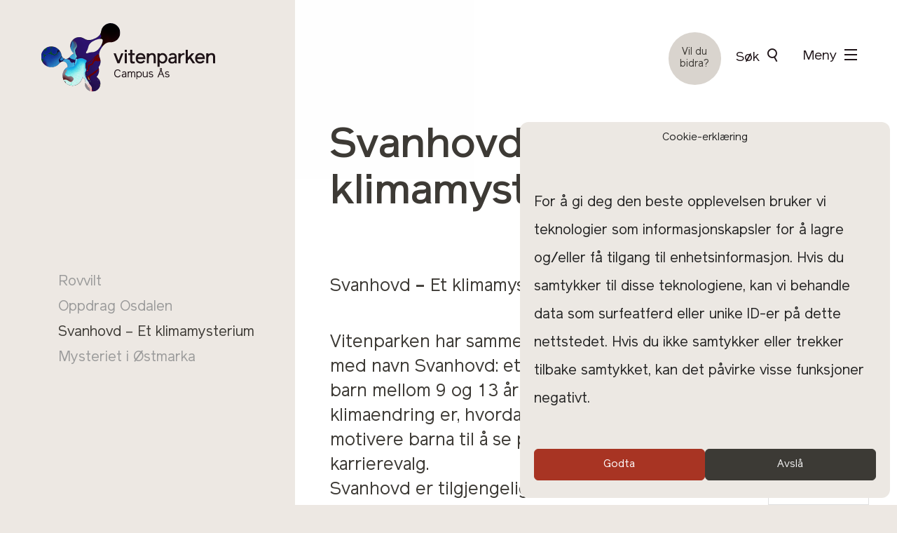

--- FILE ---
content_type: text/html; charset=UTF-8
request_url: https://vitenparken.no/skole-og-barnehage/rovvilt/svanhovd-et-klimamysterium/
body_size: 19334
content:
<!DOCTYPE html>
<html lang="en-US">
<head>
	<meta charset="UTF-8"/>
	<meta name="viewport" content="width=device-width, initial-scale=1, maximum-scale=1.0, user-scalable=no">
	<meta name='robots' content='index, follow, max-image-preview:large, max-snippet:-1, max-video-preview:-1'/>

	<!-- This site is optimized with the Yoast SEO plugin v20.9 - https://yoast.com/wordpress/plugins/seo/ -->
	<title>Svanhovd – Et klimamysterium - Vitenparken</title>
	<link rel="canonical" href="https://vitenparken.no/skole-og-barnehage/rovvilt/svanhovd-et-klimamysterium/"/>
	<meta property="og:locale" content="en_US"/>
	<meta property="og:type" content="article"/>
	<meta property="og:title" content="Svanhovd – Et klimamysterium - Vitenparken"/>
	<meta property="og:description" content="&nbsp; Et spill hvor du lærer om klimaendringer I spillet Svanhovd følger du den unge forskerassistenten Katja som har reist helt til NIBIO Svanhovd forskningsstasjon. Katja møter en brunbjørn midt på vinteren. Bjørnen burde sove på vinteren, så hvorfor har ikke bjørnen gått i hi? Dette blir starten på en rekke funn av den unge [&hellip;]"/>
	<meta property="og:url" content="https://vitenparken.no/skole-og-barnehage/rovvilt/svanhovd-et-klimamysterium/"/>
	<meta property="og:site_name" content="Vitenparken"/>
	<meta property="article:modified_time" content="2022-12-14T08:30:25+00:00"/>
	<meta property="og:image" content="https://vitenparken.no/wp-content/uploads/sites/6/2019/10/svanhovd-plakat-logo.jpg"/>
	<meta name="twitter:card" content="summary_large_image"/>
	<meta name="twitter:label1" content="Est. reading time"/>
	<meta name="twitter:data1" content="1 minute"/>
	<script type="application/ld+json" class="yoast-schema-graph">{"@context":"https://schema.org","@graph":[{"@type":"WebPage","@id":"https://vitenparken.no/skole-og-barnehage/rovvilt/svanhovd-et-klimamysterium/","url":"https://vitenparken.no/skole-og-barnehage/rovvilt/svanhovd-et-klimamysterium/","name":"Svanhovd – Et klimamysterium - Vitenparken","isPartOf":{"@id":"https://vitenparken.no/#website"},"primaryImageOfPage":{"@id":"https://vitenparken.no/skole-og-barnehage/rovvilt/svanhovd-et-klimamysterium/#primaryimage"},"image":{"@id":"https://vitenparken.no/skole-og-barnehage/rovvilt/svanhovd-et-klimamysterium/#primaryimage"},"thumbnailUrl":"https://vitenparken.no/wp-content/uploads/sites/6/2019/10/svanhovd-plakat-logo.jpg","datePublished":"2022-12-13T13:13:15+00:00","dateModified":"2022-12-14T08:30:25+00:00","breadcrumb":{"@id":"https://vitenparken.no/skole-og-barnehage/rovvilt/svanhovd-et-klimamysterium/#breadcrumb"},"inLanguage":"en-US","potentialAction":[{"@type":"ReadAction","target":["https://vitenparken.no/skole-og-barnehage/rovvilt/svanhovd-et-klimamysterium/"]}]},{"@type":"ImageObject","inLanguage":"en-US","@id":"https://vitenparken.no/skole-og-barnehage/rovvilt/svanhovd-et-klimamysterium/#primaryimage","url":"https://vitenparken.no/wp-content/uploads/sites/6/2019/10/svanhovd-plakat-logo.jpg","contentUrl":"https://vitenparken.no/wp-content/uploads/sites/6/2019/10/svanhovd-plakat-logo.jpg","width":2048,"height":1152},{"@type":"BreadcrumbList","@id":"https://vitenparken.no/skole-og-barnehage/rovvilt/svanhovd-et-klimamysterium/#breadcrumb","itemListElement":[{"@type":"ListItem","position":1,"name":"Hjem","item":"https://vitenparken.no/"},{"@type":"ListItem","position":2,"name":"Skole og barnehage","item":"https://vitenparken.no/skole-og-barnehage/"},{"@type":"ListItem","position":3,"name":"Rovvilt","item":"https://vitenparken.no/skole-og-barnehage/rovvilt/"},{"@type":"ListItem","position":4,"name":"Svanhovd – Et klimamysterium"}]},{"@type":"WebSite","@id":"https://vitenparken.no/#website","url":"https://vitenparken.no/","name":"Vitenparken","description":"Campus Ås","potentialAction":[{"@type":"SearchAction","target":{"@type":"EntryPoint","urlTemplate":"https://vitenparken.no/?s={search_term_string}"},"query-input":"required name=search_term_string"}],"inLanguage":"en-US"}]}</script>
	<!-- / Yoast SEO plugin. -->


<link rel='dns-prefetch' href='//stats.wp.com'/>
<link rel='dns-prefetch' href='//ajax.googleapis.com'/>
<link rel="alternate" title="oEmbed (JSON)" type="application/json+oembed" href="https://vitenparken.no/wp-json/oembed/1.0/embed?url=https%3A%2F%2Fvitenparken.no%2Fskole-og-barnehage%2Frovvilt%2Fsvanhovd-et-klimamysterium%2F"/>
<link rel="alternate" title="oEmbed (XML)" type="text/xml+oembed" href="https://vitenparken.no/wp-json/oembed/1.0/embed?url=https%3A%2F%2Fvitenparken.no%2Fskole-og-barnehage%2Frovvilt%2Fsvanhovd-et-klimamysterium%2F&#038;format=xml"/>
<style id='wp-img-auto-sizes-contain-inline-css' type='text/css'>img:is([sizes=auto i],[sizes^="auto," i]){contain-intrinsic-size:3000px 1500px}</style>
<style id='wp-emoji-styles-inline-css' type='text/css'>img.wp-smiley,img.emoji{display:inline!important;border:none!important;box-shadow:none!important;height:1em!important;width:1em!important;margin:0 .07em!important;vertical-align:-.1em!important;background:none!important;padding:0!important}</style>
<link rel='stylesheet' id='wp-block-library-css' href='https://vitenparken.no/wp-includes/css/dist/block-library/style.min.css?ver=6.9' type='text/css' media='all'/>
<style id='global-styles-inline-css' type='text/css'>:root{--wp--preset--aspect-ratio--square:1;--wp--preset--aspect-ratio--4-3: 4/3;--wp--preset--aspect-ratio--3-4: 3/4;--wp--preset--aspect-ratio--3-2: 3/2;--wp--preset--aspect-ratio--2-3: 2/3;--wp--preset--aspect-ratio--16-9: 16/9;--wp--preset--aspect-ratio--9-16: 9/16;--wp--preset--color--black:#000;--wp--preset--color--cyan-bluish-gray:#abb8c3;--wp--preset--color--white:#fff;--wp--preset--color--pale-pink:#f78da7;--wp--preset--color--vivid-red:#cf2e2e;--wp--preset--color--luminous-vivid-orange:#ff6900;--wp--preset--color--luminous-vivid-amber:#fcb900;--wp--preset--color--light-green-cyan:#7bdcb5;--wp--preset--color--vivid-green-cyan:#00d084;--wp--preset--color--pale-cyan-blue:#8ed1fc;--wp--preset--color--vivid-cyan-blue:#0693e3;--wp--preset--color--vivid-purple:#9b51e0;--wp--preset--gradient--vivid-cyan-blue-to-vivid-purple:linear-gradient(135deg,#0693e3 0%,#9b51e0 100%);--wp--preset--gradient--light-green-cyan-to-vivid-green-cyan:linear-gradient(135deg,#7adcb4 0%,#00d082 100%);--wp--preset--gradient--luminous-vivid-amber-to-luminous-vivid-orange:linear-gradient(135deg,#fcb900 0%,#ff6900 100%);--wp--preset--gradient--luminous-vivid-orange-to-vivid-red:linear-gradient(135deg,#ff6900 0%,#cf2e2e 100%);--wp--preset--gradient--very-light-gray-to-cyan-bluish-gray:linear-gradient(135deg,#eee 0%,#a9b8c3 100%);--wp--preset--gradient--cool-to-warm-spectrum:linear-gradient(135deg,#4aeadc 0%,#9778d1 20%,#cf2aba 40%,#ee2c82 60%,#fb6962 80%,#fef84c 100%);--wp--preset--gradient--blush-light-purple:linear-gradient(135deg,#ffceec 0%,#9896f0 100%);--wp--preset--gradient--blush-bordeaux:linear-gradient(135deg,#fecda5 0%,#fe2d2d 50%,#6b003e 100%);--wp--preset--gradient--luminous-dusk:linear-gradient(135deg,#ffcb70 0%,#c751c0 50%,#4158d0 100%);--wp--preset--gradient--pale-ocean:linear-gradient(135deg,#fff5cb 0%,#b6e3d4 50%,#33a7b5 100%);--wp--preset--gradient--electric-grass:linear-gradient(135deg,#caf880 0%,#71ce7e 100%);--wp--preset--gradient--midnight:linear-gradient(135deg,#020381 0%,#2874fc 100%);--wp--preset--font-size--small:13px;--wp--preset--font-size--medium:20px;--wp--preset--font-size--large:36px;--wp--preset--font-size--x-large:42px;--wp--preset--spacing--20:.44rem;--wp--preset--spacing--30:.67rem;--wp--preset--spacing--40:1rem;--wp--preset--spacing--50:1.5rem;--wp--preset--spacing--60:2.25rem;--wp--preset--spacing--70:3.38rem;--wp--preset--spacing--80:5.06rem;--wp--preset--shadow--natural:6px 6px 9px rgba(0,0,0,.2);--wp--preset--shadow--deep:12px 12px 50px rgba(0,0,0,.4);--wp--preset--shadow--sharp:6px 6px 0 rgba(0,0,0,.2);--wp--preset--shadow--outlined:6px 6px 0 -3px #fff , 6px 6px #000;--wp--preset--shadow--crisp:6px 6px 0 #000}:where(.is-layout-flex){gap:.5em}:where(.is-layout-grid){gap:.5em}body .is-layout-flex{display:flex}.is-layout-flex{flex-wrap:wrap;align-items:center}.is-layout-flex > :is(*, div){margin:0}body .is-layout-grid{display:grid}.is-layout-grid > :is(*, div){margin:0}:where(.wp-block-columns.is-layout-flex){gap:2em}:where(.wp-block-columns.is-layout-grid){gap:2em}:where(.wp-block-post-template.is-layout-flex){gap:1.25em}:where(.wp-block-post-template.is-layout-grid){gap:1.25em}.has-black-color{color:var(--wp--preset--color--black)!important}.has-cyan-bluish-gray-color{color:var(--wp--preset--color--cyan-bluish-gray)!important}.has-white-color{color:var(--wp--preset--color--white)!important}.has-pale-pink-color{color:var(--wp--preset--color--pale-pink)!important}.has-vivid-red-color{color:var(--wp--preset--color--vivid-red)!important}.has-luminous-vivid-orange-color{color:var(--wp--preset--color--luminous-vivid-orange)!important}.has-luminous-vivid-amber-color{color:var(--wp--preset--color--luminous-vivid-amber)!important}.has-light-green-cyan-color{color:var(--wp--preset--color--light-green-cyan)!important}.has-vivid-green-cyan-color{color:var(--wp--preset--color--vivid-green-cyan)!important}.has-pale-cyan-blue-color{color:var(--wp--preset--color--pale-cyan-blue)!important}.has-vivid-cyan-blue-color{color:var(--wp--preset--color--vivid-cyan-blue)!important}.has-vivid-purple-color{color:var(--wp--preset--color--vivid-purple)!important}.has-black-background-color{background-color:var(--wp--preset--color--black)!important}.has-cyan-bluish-gray-background-color{background-color:var(--wp--preset--color--cyan-bluish-gray)!important}.has-white-background-color{background-color:var(--wp--preset--color--white)!important}.has-pale-pink-background-color{background-color:var(--wp--preset--color--pale-pink)!important}.has-vivid-red-background-color{background-color:var(--wp--preset--color--vivid-red)!important}.has-luminous-vivid-orange-background-color{background-color:var(--wp--preset--color--luminous-vivid-orange)!important}.has-luminous-vivid-amber-background-color{background-color:var(--wp--preset--color--luminous-vivid-amber)!important}.has-light-green-cyan-background-color{background-color:var(--wp--preset--color--light-green-cyan)!important}.has-vivid-green-cyan-background-color{background-color:var(--wp--preset--color--vivid-green-cyan)!important}.has-pale-cyan-blue-background-color{background-color:var(--wp--preset--color--pale-cyan-blue)!important}.has-vivid-cyan-blue-background-color{background-color:var(--wp--preset--color--vivid-cyan-blue)!important}.has-vivid-purple-background-color{background-color:var(--wp--preset--color--vivid-purple)!important}.has-black-border-color{border-color:var(--wp--preset--color--black)!important}.has-cyan-bluish-gray-border-color{border-color:var(--wp--preset--color--cyan-bluish-gray)!important}.has-white-border-color{border-color:var(--wp--preset--color--white)!important}.has-pale-pink-border-color{border-color:var(--wp--preset--color--pale-pink)!important}.has-vivid-red-border-color{border-color:var(--wp--preset--color--vivid-red)!important}.has-luminous-vivid-orange-border-color{border-color:var(--wp--preset--color--luminous-vivid-orange)!important}.has-luminous-vivid-amber-border-color{border-color:var(--wp--preset--color--luminous-vivid-amber)!important}.has-light-green-cyan-border-color{border-color:var(--wp--preset--color--light-green-cyan)!important}.has-vivid-green-cyan-border-color{border-color:var(--wp--preset--color--vivid-green-cyan)!important}.has-pale-cyan-blue-border-color{border-color:var(--wp--preset--color--pale-cyan-blue)!important}.has-vivid-cyan-blue-border-color{border-color:var(--wp--preset--color--vivid-cyan-blue)!important}.has-vivid-purple-border-color{border-color:var(--wp--preset--color--vivid-purple)!important}.has-vivid-cyan-blue-to-vivid-purple-gradient-background{background:var(--wp--preset--gradient--vivid-cyan-blue-to-vivid-purple)!important}.has-light-green-cyan-to-vivid-green-cyan-gradient-background{background:var(--wp--preset--gradient--light-green-cyan-to-vivid-green-cyan)!important}.has-luminous-vivid-amber-to-luminous-vivid-orange-gradient-background{background:var(--wp--preset--gradient--luminous-vivid-amber-to-luminous-vivid-orange)!important}.has-luminous-vivid-orange-to-vivid-red-gradient-background{background:var(--wp--preset--gradient--luminous-vivid-orange-to-vivid-red)!important}.has-very-light-gray-to-cyan-bluish-gray-gradient-background{background:var(--wp--preset--gradient--very-light-gray-to-cyan-bluish-gray)!important}.has-cool-to-warm-spectrum-gradient-background{background:var(--wp--preset--gradient--cool-to-warm-spectrum)!important}.has-blush-light-purple-gradient-background{background:var(--wp--preset--gradient--blush-light-purple)!important}.has-blush-bordeaux-gradient-background{background:var(--wp--preset--gradient--blush-bordeaux)!important}.has-luminous-dusk-gradient-background{background:var(--wp--preset--gradient--luminous-dusk)!important}.has-pale-ocean-gradient-background{background:var(--wp--preset--gradient--pale-ocean)!important}.has-electric-grass-gradient-background{background:var(--wp--preset--gradient--electric-grass)!important}.has-midnight-gradient-background{background:var(--wp--preset--gradient--midnight)!important}.has-small-font-size{font-size:var(--wp--preset--font-size--small)!important}.has-medium-font-size{font-size:var(--wp--preset--font-size--medium)!important}.has-large-font-size{font-size:var(--wp--preset--font-size--large)!important}.has-x-large-font-size{font-size:var(--wp--preset--font-size--x-large)!important}</style>

<style id='classic-theme-styles-inline-css' type='text/css'>.wp-block-button__link{color:#fff;background-color:#32373c;border-radius:9999px;box-shadow:none;text-decoration:none;padding:calc(.667em + 2px) calc(1.333em + 2px);font-size:1.125em}.wp-block-file__button{background:#32373c;color:#fff;text-decoration:none}</style>
<link rel='stylesheet' id='jquery-ui-style-css' href='//ajax.googleapis.com/ajax/libs/jqueryui/1.13.3/themes/smoothness/jquery-ui.min.css?ver=6.9' type='text/css' media='all'/>
<link rel='stylesheet' id='wc-bookings-styles-css' href='https://vitenparken.no/wp-content/plugins/woocommerce-bookings/assets/css/frontend.css?ver=1.10.9' type='text/css' media='all'/>
<link rel='stylesheet' id='woocommerce-layout-css' href='https://vitenparken.no/wp-content/plugins/woocommerce/assets/css/woocommerce-layout.css?ver=7.8.0' type='text/css' media='all'/>
<link rel='stylesheet' id='woocommerce-smallscreen-css' href='https://vitenparken.no/wp-content/plugins/woocommerce/assets/css/woocommerce-smallscreen.css?ver=7.8.0' type='text/css' media='only screen and (max-width: 768px)'/>
<link rel='stylesheet' id='woocommerce-general-css' href='https://vitenparken.no/wp-content/plugins/woocommerce/assets/css/woocommerce.css?ver=7.8.0' type='text/css' media='all'/>
<style id='woocommerce-inline-inline-css' type='text/css'>.woocommerce form .form-row .required{visibility:visible}</style>
<link rel='stylesheet' id='weglot-css-css' href='https://vitenparken.no/wp-content/plugins/weglot/dist/css/front-css.css?ver=5.2' type='text/css' media='all'/>
<link rel='stylesheet' id='new-flag-css-css' href='https://vitenparken.no/wp-content/plugins/weglot/dist/css/new-flags.css?ver=5.2' type='text/css' media='all'/>
<link rel='stylesheet' id='cmplz-general-css' href='https://vitenparken.no/wp-content/plugins/complianz-gdpr/assets/css/cookieblocker.min.css?ver=1713517602' type='text/css' media='all'/>
<link rel='stylesheet' id='vit-main-style-css' href='https://vitenparken.no/wp-content/themes/vitenparken/css/app.css?ver=1.0.4' type='text/css' media='all'/>
<link rel='stylesheet' id='elementor-lazyload-css' href='https://vitenparken.no/wp-content/plugins/elementor/assets/css/modules/lazyload/frontend.min.css?ver=3.14.0' type='text/css' media='all'/>
<link rel='stylesheet' id='tec-variables-skeleton-css' href='https://vitenparken.no/wp-content/plugins/event-tickets/common/src/resources/css/variables-skeleton.min.css?ver=5.2.0' type='text/css' media='all'/>
<link rel='stylesheet' id='tec-variables-full-css' href='https://vitenparken.no/wp-content/plugins/event-tickets/common/src/resources/css/variables-full.min.css?ver=5.2.0' type='text/css' media='all'/>
<link rel='stylesheet' id='dashicons-css' href='https://vitenparken.no/wp-includes/css/dashicons.min.css?ver=6.9' type='text/css' media='all'/>
<link rel='stylesheet' id='event-tickets-plus-tickets-css-css' href='https://vitenparken.no/wp-content/plugins/event-tickets-plus/src/resources/css/tickets.min.css?ver=5.9.0' type='text/css' media='all'/>
<link rel='stylesheet' id='tribe-common-skeleton-style-css' href='https://vitenparken.no/wp-content/plugins/event-tickets/common/src/resources/css/common-skeleton.min.css?ver=5.2.0' type='text/css' media='all'/>
<link rel='stylesheet' id='tribe-common-full-style-css' href='https://vitenparken.no/wp-content/plugins/event-tickets/common/src/resources/css/common-full.min.css?ver=5.2.0' type='text/css' media='all'/>
<link rel='stylesheet' id='event-tickets-tickets-css-css' href='https://vitenparken.no/wp-content/plugins/event-tickets/src/resources/css/tickets.min.css?ver=5.8.0' type='text/css' media='all'/>
<link rel='stylesheet' id='event-tickets-tickets-rsvp-css-css' href='https://vitenparken.no/wp-content/plugins/event-tickets/src/resources/css/rsvp-v1.min.css?ver=5.8.0' type='text/css' media='all'/>
<link rel='stylesheet' id='vipps-gw-css' href='https://vitenparken.no/wp-content/plugins/woo-vipps/css/vipps.css?ver=1687526529' type='text/css' media='all'/>
<link rel='stylesheet' id='event-tickets-rsvp-css' href='https://vitenparken.no/wp-content/plugins/event-tickets/src/resources/css/rsvp.min.css?ver=5.8.0' type='text/css' media='all'/>
<link rel='stylesheet' id='event-tickets-tpp-css-css' href='https://vitenparken.no/wp-content/plugins/event-tickets/src/resources/css/tpp.min.css?ver=5.8.0' type='text/css' media='all'/>
<link rel='stylesheet' id='TribeEventsWooTickets-css' href='https://vitenparken.no/wp-content/plugins/event-tickets-plus/src/resources/css/wootickets.min.css?ver=4.5.0.1' type='text/css' media='all'/>
<script type="text/javascript" src="https://vitenparken.no/wp-includes/js/dist/hooks.min.js?ver=dd5603f07f9220ed27f1" id="wp-hooks-js"></script>
<script type="text/javascript" src="https://stats.wp.com/w.js?ver=202604" id="woo-tracks-js"></script>
<script type="text/javascript" src="https://vitenparken.no/wp-includes/js/jquery/jquery.min.js?ver=3.7.1" id="jquery-core-js"></script>
<script type="text/javascript" src="https://vitenparken.no/wp-includes/js/jquery/jquery-migrate.min.js?ver=3.4.1" id="jquery-migrate-js"></script>
<script type="text/javascript" src="https://vitenparken.no/wp-content/plugins/weglot/dist/front-js.js?ver=5.2" id="wp-weglot-js-js"></script>
<link rel="https://api.w.org/" href="https://vitenparken.no/wp-json/"/><link rel="alternate" title="JSON" type="application/json" href="https://vitenparken.no/wp-json/wp/v2/pages/18237"/><link rel="EditURI" type="application/rsd+xml" title="RSD" href="https://vitenparken.no/xmlrpc.php?rsd"/>

<link rel='shortlink' href='https://vitenparken.no/?p=18237'/>
<script type="text/javascript">window._se_plugin_version='8.1.9';</script>

		<!-- GA Google Analytics @ https://m0n.co/ga -->
		<script async src="https://www.googletagmanager.com/gtag/js?id=G-EVWDDD8CEB"></script>
		<script>window.dataLayer=window.dataLayer||[];function gtag(){dataLayer.push(arguments);}gtag('js',new Date());gtag('config','G-EVWDDD8CEB');</script>

	<meta name="et-api-version" content="v1"><meta name="et-api-origin" content="https://vitenparken.no"><link rel="https://theeventscalendar.com/" href="https://vitenparken.no/wp-json/tribe/tickets/v1/"/>
<link rel="alternate" href="https://vitenparken.no/skole-og-barnehage/rovvilt/svanhovd-et-klimamysterium/" hreflang="no"/>
<link rel="alternate" href="https://vitenparken.no/en/skole-og-barnehage/rovvilt/svanhovd-et-klimamysterium/" hreflang="en"/>
<script type="application/json" id="weglot-data">{"website":"https:\/\/vitenparken.no","uid":"624d222595","project_slug":"p-624d222595","language_from":"no","language_from_custom_flag":null,"language_from_custom_name":null,"excluded_paths":[],"excluded_blocks":[],"custom_settings":{"button_style":{"is_dropdown":true,"with_flags":true,"flag_type":"rectangle_mat","with_name":true,"full_name":true,"custom_css":""},"wp_user_version":"5.2","translate_email":false,"translate_search":false,"translate_amp":false,"switchers":[{"templates":{"name":"default","hash":"095ffb8d22f66be52959023fa4eeb71a05f20f73"},"location":[],"style":{"with_flags":true,"flag_type":"rectangle_mat","with_name":true,"full_name":true,"is_dropdown":true}}],"definitions":[]},"pending_translation_enabled":false,"curl_ssl_check_enabled":true,"custom_css":null,"languages":[{"language_to":"en","custom_code":null,"custom_name":null,"custom_local_name":null,"provider":null,"enabled":true,"automatic_translation_enabled":true,"deleted_at":null,"connect_host_destination":null,"custom_flag":null}],"organization_slug":"vitenparken","api_domain":"cdn-api-weglot.com","current_language":"no","switcher_links":{"no":"https:\/\/vitenparken.no\/skole-og-barnehage\/rovvilt\/svanhovd-et-klimamysterium\/","en":"https:\/\/vitenparken.no\/en\/skole-og-barnehage\/rovvilt\/svanhovd-et-klimamysterium\/"},"original_path":"\/skole-og-barnehage\/rovvilt\/svanhovd-et-klimamysterium\/"}</script>			<style>.cmplz-hidden{display:none!important}</style>
	<!-- Global site tag (gtag.js) - Google Analytics -->
	<script async src="https://www.googletagmanager.com/gtag/js?id=UA-115382839-1"></script>
	<script>window.dataLayer=window.dataLayer||[];function gtag(){dataLayer.push(arguments);}gtag('js',new Date());gtag('config','UA-115382839-1');</script>

		<noscript><style>.woocommerce-product-gallery{opacity:1!important}</style></noscript>
	<meta name="generator" content="Elementor 3.14.0; features: e_dom_optimization, e_optimized_assets_loading, e_optimized_css_loading, e_font_icon_svg, a11y_improvements, additional_custom_breakpoints; settings: css_print_method-external, google_font-enabled, font_display-auto">

<!-- Meta Pixel Code -->
<script type='text/javascript'>!function(f,b,e,v,n,t,s){if(f.fbq)return;n=f.fbq=function(){n.callMethod?n.callMethod.apply(n,arguments):n.queue.push(arguments)};if(!f._fbq)f._fbq=n;n.push=n;n.loaded=!0;n.version='2.0';n.queue=[];t=b.createElement(e);t.async=!0;t.src=v;s=b.getElementsByTagName(e)[0];s.parentNode.insertBefore(t,s)}(window,document,'script','https://connect.facebook.net/en_US/fbevents.js?v=next');</script>
<!-- End Meta Pixel Code -->

      <script type='text/javascript'>var url=window.location.href+'?ob=open-bridge';fbq('set','openbridge','2350471078406975',url);</script>
    <script type='text/javascript'>fbq('init','2350471078406975',{},{"agent":"wordpress-6.9-3.0.12"})</script><script type='text/javascript'>fbq('track','PageView',[]);</script>
<!-- Meta Pixel Code -->
<noscript>
<img height="1" width="1" style="display:none" alt="fbpx" src="https://www.facebook.com/tr?id=2350471078406975&ev=PageView&noscript=1"/>
</noscript>
<!-- End Meta Pixel Code -->
<style>a[href="https://vitenparken.no/vipps_checkout/"]{-webkit-touch-callout:none}</style>
<link rel="icon" href="https://vitenparken.no/wp-content/uploads/sites/6/2018/01/cropped-favicon-100x100.png" sizes="32x32"/>
<link rel="icon" href="https://vitenparken.no/wp-content/uploads/sites/6/2018/01/cropped-favicon-300x300.png" sizes="192x192"/>
<link rel="apple-touch-icon" href="https://vitenparken.no/wp-content/uploads/sites/6/2018/01/cropped-favicon-300x300.png"/>
<meta name="msapplication-TileImage" content="https://vitenparken.no/wp-content/uploads/sites/6/2018/01/cropped-favicon-300x300.png"/>
		<style type="text/css" id="wp-custom-css">.event-tickets .tribe-tickets__tickets-footer,.entry .entry-content .event-tickets .tribe-tickets__tickets-footer{display:block}.event-tickets .tribe-tickets__tickets-item,.entry .entry-content .event-tickets .tribe-tickets__tickets-item{width:100%}.event-tickets .tribe-tickets__tickets-footer--active .tribe-tickets__tickets-footer-total,.event-tickets .tribe-tickets__tickets-footer--active .tribe-tickets__tickets-footer-quantity,.entry .entry-content .event-tickets .tribe-tickets__tickets-footer--active .tribe-tickets__tickets-footer-total,.entry .entry-content .event-tickets .tribe-tickets__tickets-footer--active .tribe-tickets__tickets-footer-quantity{margin-left:0}.event-tickets .tribe-tickets__attendee__fields__footer_checkout-button.tribe-common-c-btn,.event-tickets .tribe-tickets__tickets-buy.tribe-common-c-btn,.entry .entry-content .event-tickets .tribe-tickets__attendee__fields__footer_checkout-button.tribe-common-c-btn,.entry .entry-content .event-tickets .tribe-tickets__tickets-buy.tribe-common-c-btn{margin-left:0}.contact-team-list .team-text .team-text-email,.contact-team-list .team-text .team-text-phone{display:block}.no-controls .mejs-controls{display:none!important;visibility:hidden!important}#footer-top-area-1{display:none!important}</style>
		</head>

<body class="wp-singular page-template-default page page-id-18237 page-child parent-pageid-18187 wp-theme-vitenparken theme-vitenparken woocommerce-no-js tribe-no-js hero-none e-lazyload elementor-default elementor-kit-19986 elementor-page-21907 tribe-theme-vitenparken">
<a class="screen-reader-text" href="#main">Skip to content</a>

<header class="clearfloat grid-wrap top-header animated animate-on-load fast delay-2" data-animation-in="fade-in-down" data-animation-out="fade-out-up">
	<h1 class="screen-reader-text">Vitenparken</h1>
	<a href="https://vitenparken.no" rel="home" id="logo" class="first unselectable">
		<span class="logo-image first">
			<img src="https://vitenparken.no/wp-content/themes/vitenparken/images/logo@2x.png" alt="Vitenparken Logo">
			<video autoplay loop muted poster="https://vitenparken.no/wp-content/themes/vitenparken/images/logo@2x.png" id="logo-video">
				<source src="https://vitenparken.no/wp-content/themes/vitenparken/video/logo.mp4" type="video/mp4">
			</video>
		</span>
		<span class="logo-text last">
			<svg version="1.1" id="Layer_1" xmlns="http://www.w3.org/2000/svg" xmlns:xlink="http://www.w3.org/1999/xlink" x="0px" y="0px" width="145.244px" height="41.543px" viewBox="0 0 145.244 41.543" enable-background="new 0 0 145.244 41.543" xml:space="preserve">
				<path fill="#FFFFFF" d="M8.523,19.15L14.16,4.882h-3.102l-3.964,10.33L3.129,4.882H0L5.637,19.15H8.523z M16.076,19.15h2.94V4.882
					h-2.94V19.15z M15.968,3.183h3.156V0h-3.156V3.183z M38.759,19.393c2.778,0,5.07-1.375,6.176-3.317l-2.184-1.295
					c-0.729,1.241-1.969,1.996-3.992,1.996c-2.616,0-3.911-1.187-4.208-3.668h11.005V11.76c-0.162-4.207-2.67-7.12-6.797-7.12
					c-4.342,0-7.067,3.155-7.067,7.39C31.692,16.561,34.389,19.393,38.759,19.393z M38.759,7.175c2.131,0,3.749,1.241,4.127,3.317
					h-8.254C35.091,8.335,36.709,7.175,38.759,7.175z M65.812,17.37c0.944,1.16,2.266,2.023,4.019,2.023
					c1.969,0,3.776-0.728,5.044-2.104c1.295-1.375,2.077-3.236,2.077-5.286s-0.782-3.911-2.05-5.287
					c-1.106-1.187-2.617-2.077-5.071-2.077c-1.456,0-2.643,0.593-3.533,1.457l-0.486-1.214h-2.94v19.123h2.94V17.37z M66.837,8.604
					c0.755-0.809,1.834-1.348,2.994-1.348c2.535,0,4.181,2.292,4.181,4.747c0,2.292-1.538,4.773-4.181,4.773
					c-1.133,0-2.212-0.485-3.021-1.375c-0.755-0.836-1.186-2.077-1.186-3.398C65.624,10.681,66.055,9.44,66.837,8.604z M23.762,14.862
					c0,3.587,1.295,4.531,3.561,4.531c0.863,0,1.861-0.135,2.993-0.324v-2.508c0,0-0.593,0.162-1.564,0.162
					c-1.294,0-2.077-0.485-2.077-2.104V7.445h3.641V4.882h-3.641V0h-2.913v4.882h-2.697v2.563h2.697V14.862z M90.221,18.098V9.925
					c0-3.479-2.211-5.286-5.502-5.286c-2.158,0-4.235,0.836-5.475,2.481l1.915,1.672c0.836-1.159,2.185-1.699,3.56-1.699
					c1.673,0,2.751,0.918,2.751,1.861c0,0.81-0.674,1.322-2.13,1.376c-3.588,0.135-6.959,0.566-6.959,4.666
					c0,3.129,2.508,4.397,5.259,4.397c2.131,0,3.021-0.702,3.911-1.592c0,0.162,0.027,1.349,0.971,1.349h2.158v-0.485
					C90.33,18.665,90.221,18.287,90.221,18.098z M87.578,12.758c0,2.346-0.458,4.288-3.938,4.288c-1.861,0-2.319-1.376-2.319-2.05
					c0-0.755,0.242-2.157,2.913-2.292c0.89-0.054,2.751,0.081,3.344-0.756V12.758z M55.023,4.639c-1.16,0-2.671,0.404-4.019,1.672
					L50.41,4.882h-2.94V19.15h2.94v-5.88c0-5.125,2.455-6.096,4.451-6.096c1.052,0,2.481,0.567,2.481,3.264v8.712h2.94v-8.901
					C60.282,6.716,58.772,4.639,55.023,4.639z M96.317,6.527L95.67,4.882h-2.913V19.15h2.913v-5.556c0-5.044,2.266-6.419,4.612-6.419
					c0.297,0,0.674,0,1.052,0.108V4.747c-0.324-0.054-0.674-0.108-1.052-0.108C99.095,4.639,97.585,5.232,96.317,6.527z M115.495,4.882
					h-3.777l-5.637,6.338V0h-2.94v19.15h2.94v-3.938l2.643-2.913l4.505,6.851h3.587l-6.149-8.955L115.495,4.882z M5.907,28.799
					c1.531,0,2.568,0.804,3.109,2.042l1.098-0.634c-0.727-1.563-2.134-2.568-4.207-2.568c-2.83,0-4.995,2.397-4.995,5.63
					c0,3.294,2.165,5.63,4.995,5.63c2.15,0,3.511-1.037,4.207-2.552l-1.098-0.619c-0.51,1.191-1.516,2.011-3.109,2.011
					c-2.103,0-3.696-1.857-3.696-4.47C2.211,30.702,3.804,28.799,5.907,28.799z M123.721,4.64c-4.342,0-7.067,3.155-7.067,7.39
					c0,4.531,2.697,7.363,7.067,7.363c2.778,0,5.071-1.375,6.176-3.317l-2.184-1.295c-0.728,1.241-1.969,1.996-3.992,1.996
					c-2.617,0-3.911-1.187-4.208-3.668h11.005V11.76C130.356,7.553,127.848,4.64,123.721,4.64z M119.594,10.492
					c0.459-2.157,2.077-3.317,4.127-3.317c2.131,0,3.749,1.241,4.127,3.317H119.594z M139.985,4.639c-1.16,0-2.671,0.404-4.019,1.672
					l-0.594-1.429h-2.94V19.15h2.94v-5.88c0-5.125,2.455-6.096,4.451-6.096c1.052,0,2.481,0.567,2.481,3.264v8.712h2.94v-8.901
					C145.244,6.716,143.734,4.639,139.985,4.639z M74.957,32.82c0-1.051,0.912-1.268,1.778-1.268c1.082,0,1.887,0.742,1.887,0.742
					l0.866-0.711c-0.062-0.078-0.897-1.144-2.753-1.144c-1.052,0-3,0.402-3,2.381c0,3.233,4.995,1.64,4.995,3.697
					c0,1.113-1.129,1.268-1.871,1.268c-1.33,0-2.072-0.603-2.336-1.083l-1.051,0.464c0.371,0.681,1.469,1.732,3.387,1.732
					c2.381,0,3.093-1.376,3.093-2.381C79.952,33.238,74.957,34.769,74.957,32.82z M51.744,32.82c0-1.051,0.913-1.268,1.779-1.268
					c1.082,0,1.887,0.742,1.887,0.742l0.866-0.711c-0.062-0.078-0.898-1.144-2.753-1.144c-1.052,0-3.001,0.402-3.001,2.381
					c0,3.233,4.996,1.64,4.996,3.697c0,1.113-1.129,1.268-1.871,1.268c-1.331,0-2.073-0.603-2.336-1.083l-1.051,0.464
					c0.371,0.681,1.468,1.732,3.387,1.732c2.381,0,3.093-1.376,3.093-2.381C56.74,33.238,51.744,34.769,51.744,32.82z M18.217,38.172
					V33.44c0-1.779-0.881-3.001-3.016-3.001c-2.072,0-2.969,1.299-2.969,1.299l0.897,0.835c0.773-0.989,1.902-1.02,2.119-1.02
					c0.943,0,1.778,0.417,1.778,1.33c0,0.912-1.392,1.021-2.042,1.021c-2.459,0-3.247,1.252-3.247,2.397
					c0,1.546,1.005,2.598,2.861,2.598c1.237,0,1.995-0.588,2.413-1.021v0.17c0,0.48,0.216,0.712,0.51,0.712h0.928v-0.217
					C18.295,38.543,18.217,38.358,18.217,38.172z M17.026,34.924c0,1.253-0.093,2.908-2.381,2.908c-0.913,0-1.501-0.603-1.501-1.407
					c0-0.573,0.031-1.485,1.996-1.485c0.587,0,1.561-0.124,1.886-0.665V34.924z M28.3,30.439c-1.129,0-1.872,0.696-2.32,1.423
					c-0.356-0.82-1.052-1.423-2.32-1.423c-0.835,0-1.454,0.449-1.887,0.99l-0.247-0.851h-1.222v8.182h1.222v-3.805
					c0-2.119,0.603-3.402,2.118-3.402c1.207,0,1.439,0.99,1.439,1.84v5.367h1.222v-3.743c0-2.165,0.371-3.464,1.979-3.464
					c1.3,0,1.423,1.098,1.423,1.902v5.305h1.222v-5.367C30.929,31.785,30.496,30.439,28.3,30.439z M47.677,34.769
					c0,1.903-1.021,3.016-2.785,3.016c-1.577,0-1.762-1.052-1.762-1.856v-5.351h-1.222v5.382c0,1.423,0.603,2.939,2.969,2.939
					c1.16,0,1.965-0.526,2.49-1.145l0.31,1.006h1.222v-8.182h-1.222V34.769z M36.542,30.439c-0.974,0-1.778,0.371-2.366,0.959
					l-0.263-0.82h-1.222v10.965h1.222v-3.928c0.541,0.742,1.392,1.284,2.629,1.284c2.32,0,3.975-1.794,3.975-4.207
					C40.517,32.418,38.862,30.439,36.542,30.439z M36.573,37.785c-1.624,0-2.738-1.562-2.738-3.093c0-1.856,1.098-3.14,2.738-3.14
					c1.624,0,2.722,1.547,2.722,3.14C39.295,36.27,38.197,37.785,36.573,37.785z M69.296,27.175c0-0.835-0.711-1.547-1.562-1.547
					s-1.547,0.712-1.547,1.547c0,0.557,0.294,1.052,0.743,1.33l-4.145,10.254h1.392l1.407-3.557h4.331l1.407,3.557h1.392L68.538,28.49
					C68.986,28.227,69.296,27.732,69.296,27.175z M67.734,26.572c0.34,0,0.618,0.278,0.618,0.603c0,0.34-0.278,0.603-0.618,0.603h-0.062
					c-0.309-0.015-0.541-0.278-0.541-0.603C67.131,26.85,67.394,26.572,67.734,26.572z M69.451,34.042h-3.419l1.702-4.284L69.451,34.042
					z"/>
			</svg>
		</span>
	</a>

	<ul id="navigation" class="last navigation">
		<li class="hide-on-mobile"><a href="https://vitenparken.no/stott-vart-arbeid/" class="sign-up">Vil du bidra?</a></li>		<li class="hide-on-mobile">
			<button class="search-trigger toggle-overlay" data-modal="search">Søk<i class="icon icon-search"></i></button>
		</li>
		<li>
			<a href="#menu" id="menu-trigger" class="menu-trigger"><span class="open">Meny</span><span class="close">Lukk</span><i class="burger-menu"><span class="line one"></span><span class="line two"></span><span class="line three"></span></i></a>
		</li>
	</ul>
	<div id="menu" class="grid-wrap">
		<div class="col-2-of-6-t col-6-of-6 column">
			<div class="menu-title">
				tilbud			</div>
			<div id="header-menu-area-1" class="header-menu-area">
				<div class="menu-main-menu-1-container"><ul id="menu-main-menu-1" class="menu"><li id="menu-item-450" class="menu-item menu-item-type-post_type menu-item-object-page menu-item-450"><a href="https://vitenparken.no/meny-for-mat-og-drikke-pa-vitenparken/">Andedammen Café og Restaurant</a></li>
<li id="menu-item-453" class="menu-item menu-item-type-post_type menu-item-object-page menu-item-453"><a href="https://vitenparken.no/konferanser-moterom-og-bryllup-pa-vitenparken/">Lokaler og selskap</a></li>
<li id="menu-item-454" class="menu-item menu-item-type-custom menu-item-object-custom menu-item-454"><a href="https://vitenparken.no/event/">Program og billetter</a></li>
<li id="menu-item-15220" class="menu-item menu-item-type-post_type menu-item-object-page menu-item-15220"><a href="https://vitenparken.no/talentsenter-baerekraft/">Talentsenter bærekraft</a></li>
<li id="menu-item-449" class="menu-item menu-item-type-post_type menu-item-object-page current-page-ancestor menu-item-449"><a href="https://vitenparken.no/skole-og-barnehage/">Skolebesøk</a></li>
<li id="menu-item-31849" class="menu-item menu-item-type-post_type menu-item-object-page menu-item-31849"><a href="https://vitenparken.no/talentsenter-baerekraft/laererkurs/">Gratis lærerkurs om elever med stort læringspotensial</a></li>
<li id="menu-item-31899" class="menu-item menu-item-type-post_type menu-item-object-exhibition menu-item-31899"><a href="https://vitenparken.no/utstillinger/omvisninger/">Omvisninger på NMBU-campus</a></li>
<li id="menu-item-6390" class="menu-item menu-item-type-custom menu-item-object-custom menu-item-6390"><a href="/vitenskolen">For barn og ungdom</a></li>
<li id="menu-item-23022" class="menu-item menu-item-type-post_type menu-item-object-page menu-item-23022"><a href="https://vitenparken.no/skole-og-barnehage/skolehage/">Gratis skolehageressurser</a></li>
<li id="menu-item-30231" class="menu-item menu-item-type-post_type menu-item-object-page menu-item-30231"><a href="https://vitenparken.no/vitenenga/">VitenEnga: skole- og kjøkkenhage</a></li>
<li id="menu-item-455" class="menu-item menu-item-type-custom menu-item-object-custom menu-item-455"><a href="https://vitenparken.no/project/">Prosjekter</a></li>
<li id="menu-item-6391" class="menu-item menu-item-type-custom menu-item-object-custom menu-item-6391"><a href="/utstillinger">Utstillinger</a></li>
<li id="menu-item-31580" class="menu-item menu-item-type-custom menu-item-object-custom menu-item-31580"><a href="https://www.livsvitenskapshistorie.no">Norsk livsvitenskapshistorie</a></li>
<li id="menu-item-31688" class="menu-item menu-item-type-custom menu-item-object-custom menu-item-31688"><a href="https://www.forskerfrederic.no/om">Book Forsker-Frederic</a></li>
<li id="menu-item-23021" class="menu-item menu-item-type-post_type menu-item-object-page menu-item-23021"><a href="https://vitenparken.no/aktiviteter/">Book Vitenparken som underholdning</a></li>
<li id="menu-item-9892" class="menu-item menu-item-type-post_type menu-item-object-project menu-item-9892"><a href="https://vitenparken.no/project/norwegian-bioart-arena-noba/">BioArt</a></li>
<li class='menu-ite menu-item-type-page show-on-phone'><a href='https://vitenparken.no/stott-vart-arbeid/'>Støtt vårt arbeid</a></li>
</ul></div>			</div>
		</div>
		<div class="col-2-of-6-t col-6-of-6 column">
			<div class="menu-title">
				vitenparken			</div>
			<div id="header-menu-area-2" class="header-menu-area">
				<div class="menu-main-menu-2-container"><ul id="menu-main-menu-2" class="menu"><li id="menu-item-461" class="menu-item menu-item-type-post_type menu-item-object-page menu-item-461"><a href="https://vitenparken.no/kontakt/om-oss/">Om oss</a></li>
<li id="menu-item-462" class="menu-item menu-item-type-post_type menu-item-object-page menu-item-462"><a href="https://vitenparken.no/kontakt/">Kontakt</a></li>
<li id="menu-item-9899" class="menu-item menu-item-type-post_type menu-item-object-page menu-item-9899"><a href="https://vitenparken.no/planlegg-ditt-besok/">Planlegg ditt besøk</a></li>
<li id="menu-item-1246" class="menu-item menu-item-type-post_type menu-item-object-page menu-item-1246"><a href="https://vitenparken.no/stott-vart-arbeid/">Vil du bidra?</a></li>
<li id="menu-item-6392" class="menu-item menu-item-type-custom menu-item-object-custom menu-item-6392"><a href="/partner">Partnere</a></li>
<li id="menu-item-34212" class="menu-item menu-item-type-custom menu-item-object-custom menu-item-34212"><a href="https://nyhetsbrev.vitenparken.no/p/s/MjM3NzA6OTE1ZWNjOTMtZjkyYS00NjViLTkyYTktMzMxMDQ3NmQ3OGMz">Motta vårt nyhetsbrev</a></li>
</ul></div>			</div>
		</div>
	</div>
</header>
	<main id="main" class="page-content" role="main">
		<div class="hero-area">
					</div>
		<div class="main-content" role="article">
			<div class="grid-wrap">
				<div class="col-6-of-6 col-2-of-6-t">
					<div class="sidebar-content">
							<div class="sidebar-menu animated slow delay-4 fade-in-up vit-dropdown">
		<ul class="vit-dropdown-menu" tabindex="-1">
						<li class="animated hide-on-mobile fast fade-in-down delay-1">
				<a class="" href="https://vitenparken.no/skole-og-barnehage/rovvilt/">
					Rovvilt				</a>
			</li>
					<li class="animated hide-on-mobile fast fade-in-down delay-1">
				<a class="" href="https://vitenparken.no/skole-og-barnehage/rovvilt/oppdrag-osdalen/">
					Oppdrag Osdalen				</a>
			</li>
					<li class="active">
				<a class="vit-dropdown-toggle" href="https://vitenparken.no/skole-og-barnehage/rovvilt/svanhovd-et-klimamysterium/">
					Svanhovd – Et klimamysterium				</a>
			</li>
					<li class="animated hide-on-mobile fast fade-in-down delay-1">
				<a class="" href="https://vitenparken.no/skole-og-barnehage/rovvilt/mysteriet-i-ostmarka-5-10-klasse/">
					Mysteriet i Østmarka				</a>
			</li>
				</ul>
	</div>
												</div>
				</div>
				<div class="col-6-of-6 col-4-of-6-t text-content background-white expanded padding-bottom animated animate-on-load x-slow delay-4" data-animation-in="fade-in">
					<h2 class="page-title">Svanhovd – Et klimamysterium</h2>
					<div class="text-intro inline-block">
						<p>Svanhovd – Et klimamysterium</p>
<p>Vitenparken har sammen med NIBIO utviklet et nettbrett-spill med navn Svanhovd: et klimamysterium. Spillet er utviklet for barn mellom 9 og 13 år og skal gi barn og unge innblikk i hva klimaendring er, hvordan forskere studerer klimaendring og motivere barna til å se på forskning som et attraktivt og mulig karrierevalg.<br/>
Svanhovd er tilgjengelig på norsk, russisk, ukrainsk, nord samisk og engelsk. </p>
					</div>
					<div class="content">
						<p><img fetchpriority="high" decoding="async" class=" wp-image-8268 aligncenter" src="https://vitenparken.no/wp-content/uploads/sites/6/2019/10/svanhovd-plakat-logo.jpg" alt="" width="1524" height="857" srcset="https://vitenparken.no/wp-content/uploads/sites/6/2019/10/svanhovd-plakat-logo.jpg 2048w, https://vitenparken.no/wp-content/uploads/sites/6/2019/10/svanhovd-plakat-logo-300x169.jpg 300w, https://vitenparken.no/wp-content/uploads/sites/6/2019/10/svanhovd-plakat-logo-768x432.jpg 768w, https://vitenparken.no/wp-content/uploads/sites/6/2019/10/svanhovd-plakat-logo-1024x576.jpg 1024w, https://vitenparken.no/wp-content/uploads/sites/6/2019/10/svanhovd-plakat-logo-1200x675.jpg 1200w, https://vitenparken.no/wp-content/uploads/sites/6/2019/10/svanhovd-plakat-logo-600x338.jpg 600w" sizes="(max-width: 1524px) 100vw, 1524px"/></p>
<p>&nbsp;</p>
<h3>Et spill hvor du lærer om klimaendringer</h3>
<p>I spillet Svanhovd følger du den unge forskerassistenten Katja som har reist helt til NIBIO Svanhovd forskningsstasjon. Katja møter en brunbjørn midt på vinteren. Bjørnen burde sove på vinteren, så hvorfor har ikke bjørnen gått i hi? Dette blir starten på en rekke funn av den unge forskningsassistent som, ledet av seniorforskere, må undersøke og forstå årsaken bak.</p>
<p>Spillet lar deg som forskerassisten jobbe med fenologi og undersøke planter i et økosystem. Spillet tar opp f. eks hvordan ekstrem- eller mildvær kan påvirke frøspiring og vekst hos planter, og hvilke konsekvenser dette kan ha for miljøet og de økosystemtjenester vi er avhengig av.</p>
<h3>Samarbeidspartnere</h3>
<p>Spillet er utviklet av Egil Paulsen (innholdsutvikler på Vitenparken) for NIBIO Svanhovd, Norsk Institutt for Bioøkonomi til å ha som aktivitetstilbud i deres besøksenter. Spillet blir benyttet i skoleopplegg og for fritidsbesøk og er spesielt myntet mot skoletrinn 7. Prosjektleder ved NIBIO var Victoria Gonzalez og Anne Wikan. Spillet var en del av prosjektet ”Linking climate change and ecosystem services to promote research as a career choice among young people” og er støttet av PROFORSK, Forskningsrådet.</p>
<h3>Tilgjengelighet</h3>
<p>Spillet er gratis og kan lastes ned til både iOS og Android.</p>
<p><a href="https://apps.apple.com/no/app/svanhovd/id1451299304?l=nb">LAST NED I APP STORE</a> // <a href="https://play.google.com/store/apps/details?id=no.vitenparken.svanhovd">LAST NED I GOOGLE PLAY</a></p>
<p>&nbsp;</p>
<p><img decoding="async" class="size-full wp-image-8269 aligncenter" src="https://vitenparken.no/wp-content/uploads/sites/6/2019/10/Svanhovd-Vitenparken.png" alt="" width="2208" height="1242" srcset="https://vitenparken.no/wp-content/uploads/sites/6/2019/10/Svanhovd-Vitenparken.png 2208w, https://vitenparken.no/wp-content/uploads/sites/6/2019/10/Svanhovd-Vitenparken-300x169.png 300w, https://vitenparken.no/wp-content/uploads/sites/6/2019/10/Svanhovd-Vitenparken-768x432.png 768w, https://vitenparken.no/wp-content/uploads/sites/6/2019/10/Svanhovd-Vitenparken-1024x576.png 1024w, https://vitenparken.no/wp-content/uploads/sites/6/2019/10/Svanhovd-Vitenparken-1200x675.png 1200w, https://vitenparken.no/wp-content/uploads/sites/6/2019/10/Svanhovd-Vitenparken-600x338.png 600w" sizes="(max-width: 2208px) 100vw, 2208px"/></p>
<p>&nbsp;</p>
					</div>
				</div>
							</div>
		</div>
	</main>
<footer id="bottom" class="page-footer">
    <div class="grid-wrap">
        <div class="col-2-of-6-t col-6-of-6">
            <div id="footer-top-area-1" class="footer-top-area animated slow animate-in-view delay-1" data-animation-in="fade-in-up">
                <div class="footer-newsletter-signup-form">
                    <form action="" class="newsletter-signup" method="post" target="_blank">
	<label class="newsletter-email-label">
		<span class="screen-reader-text">E-postadresse</span>
		<input class="newsletter-email" placeholder="E-postadresse..." value="" name="EMAIL" type="email">
	</label>
	<input class="newsletter-submit" value="OK" type="submit">
	<div class="clearfix"></div>
</form>
				</div>
				<p></p>
			</div>
		</div>
		<div class="col-2-of-6-t col-6-of-6 animated slow animate-in-view delay-2" data-animation-in="fade-in-up">
			<div id="footer-top-area-2" class="footer-top-area">
				<div class="first-mobile">
					<i class="icon icon-direction"></i>
				</div>
				<p>Adresse: Høgskoleveien 1, 1433 Ås. Telefon:  64808600</p>
			</div>
		</div>
		<div class="col-2-of-6-t col-6-of-6 animated slow animate-in-view delay-3 footer-3" data-animation-in="fade-in-up">
			<a href="/parkappen/" target="_blank" id="footer-top-area-3" class="footer-top-area">
				<div class="image-align-bottom first-mobile">
					<img width="159" src="https://vitenparken.no/wp-content/uploads/sites/6/2017/10/footer-contact@2x.png" alt="Contact us"/>
				</div>
				<p>Last ned Vitenparkens Xplore-app og opplev området rundt i parken</p>
			</a>
		</div>
	</div>
	<div class="grid-wrap overflow-hidden">
		<div class="col-2-of-6-t col-3-of-6 animated slow animate-in-view delay-1" data-animation-in="fade-in-up">
			<div id="footer-menu-area-1" class="footer-menu-area">
				<div class="menu-footer-menu-1-container"><ul id="menu-footer-menu-1" class="menu"><li id="menu-item-7" class="menu-item menu-item-type-custom menu-item-object-custom menu-item-7"><a href="https://vitenparken.no/event/">Program og billetter</a></li>
<li id="menu-item-468" class="menu-item menu-item-type-post_type menu-item-object-page menu-item-468"><a href="https://vitenparken.no/konferanser-moterom-og-bryllup-pa-vitenparken/">Selskap, event, konferanse</a></li>
<li id="menu-item-467" class="menu-item menu-item-type-post_type menu-item-object-page menu-item-467"><a href="https://vitenparken.no/meny-for-mat-og-drikke-pa-vitenparken/">Andedammen café og restaurant</a></li>
<li id="menu-item-466" class="menu-item menu-item-type-post_type menu-item-object-page current-page-ancestor menu-item-466"><a href="https://vitenparken.no/skole-og-barnehage/">Skolebesøk</a></li>
<li id="menu-item-30372" class="menu-item menu-item-type-post_type menu-item-object-page menu-item-30372"><a href="https://vitenparken.no/talentsenter-baerekraft/">Talentsenter bærekraft</a></li>
<li id="menu-item-8" class="menu-item menu-item-type-custom menu-item-object-custom menu-item-8"><a href="https://vitenparken.no/project/">Prosjekter</a></li>
<li id="menu-item-34213" class="menu-item menu-item-type-custom menu-item-object-custom menu-item-34213"><a href="https://nyhetsbrev.vitenparken.no/p/s/MjM3NzA6OTE1ZWNjOTMtZjkyYS00NjViLTkyYTktMzMxMDQ3NmQ3OGMz">Motta vårt nyhetsbrev</a></li>
</ul></div>			</div>
		</div>
		<div class="col-2-of-6-t col-3-of-6 animated slow animate-in-view delay-2" data-animation-in="fade-in-up">
			<div id="footer-menu-area-2" class="footer-menu-area">
				<div class="menu-footer-menu-2-container"><ul id="menu-footer-menu-2" class="menu"><li id="menu-item-469" class="menu-item menu-item-type-post_type menu-item-object-page menu-item-469"><a href="https://vitenparken.no/kontakt/om-oss/">Om oss</a></li>
<li id="menu-item-470" class="menu-item menu-item-type-post_type menu-item-object-page menu-item-470"><a href="https://vitenparken.no/kontakt/">Kontakt</a></li>
<li id="menu-item-471" class="menu-item menu-item-type-post_type menu-item-object-page menu-item-471"><a href="https://vitenparken.no/stott-vart-arbeid/venneforeningen/">Bli med i Vitenparkens Venner</a></li>
<li id="menu-item-474" class="menu-item menu-item-type-post_type menu-item-object-page menu-item-474"><a href="https://vitenparken.no/frequently-asked-questions/">Ofte stilte spørsmål</a></li>
<li id="menu-item-1810" class="menu-item menu-item-type-post_type menu-item-object-page menu-item-1810"><a href="https://vitenparken.no/english/">English</a></li>
<li id="menu-item-472" class="menu-item menu-item-type-post_type menu-item-object-page menu-item-472"><a href="https://vitenparken.no/stott-vart-arbeid/">Vil du bidra?</a></li>
</ul></div>			</div>
		</div>
		<div class="col-2-of-6-t col-6-of-6 animated slow animate-in-view delay-3" data-animation-in="fade-in-up">
			<div id="footer-menu-area-3" class="footer-menu-area">
				<div class="footer-social-menu col-6-of-6-t col-3-of-6">
					<ul class="menu">
												<li>
							<a href="http://instagram.com/vitenparken" target="_blank">
								<span class="icon-white-bg"><i class="icon icon-instagram"></i></span>Instagram
							</a>
						</li>
												<li>
							<a href="http://facebook.com/vitenparken" target="_blank">
								<span class="icon-white-bg"><i class="icon icon-facebook"></i></span>Facebook
							</a>
						</li>
												<li>
							<a href="https://www.youtube.com/channel/UC2GpkAB0YW26sXfEsMXpjwQ" target="_blank">
								<span class="icon-white-bg"><i class="icon icon-youtube"></i></span>Youtube
							</a>
						</li>
											</ul>
				</div>
				<div class="footer-credits col-3-of-6 col-6-of-6-t ">
					<p><a href="http://bielkeyang.com/" target="_blank">Design av Bielke&amp;Yang</a></p>
					<p><a href="http://dekode.no/" target="_blank">Utviking av Dekode</a></p>
				</div>
				<div class="clearfix"></div>
			</div>
		</div>
	</div>
</footer>
<div class="overlay search">
		<button type="button" tabindex="0" class="overlay-close icon icon-close">
		<span class="screen-reader-text">Close</span></button>
	<div class="overlay-content">
		<div class="site-search-form">
<form role="search" method="get" class="search-form" action="https://vitenparken.no" autocomplete="off">
	<label>
		<span class="screen-reader-text">Search for:</span>
		<input class="search-field" tabindex="0" placeholder="Enter a keyword" value="" name="s" type="search" autocomplete="off">
	</label>
	<div class="pagination search-button center">
		<button class="button button-border button-transparent button-large vit-search" tabindex="0">Search</button>
		<div class="loader"></div>
	</div>
</form>
</div>
<div class="site-search-results grid-wrap">
	</div>
	</div>
</div>

<script type="speculationrules">
{"prefetch":[{"source":"document","where":{"and":[{"href_matches":"/*"},{"not":{"href_matches":["/wp-*.php","/wp-admin/*","/wp-content/uploads/sites/6/*","/wp-content/*","/wp-content/plugins/*","/wp-content/themes/vitenparken/*","/*\\?(.+)"]}},{"not":{"selector_matches":"a[rel~=\"nofollow\"]"}},{"not":{"selector_matches":".no-prefetch, .no-prefetch a"}}]},"eagerness":"conservative"}]}
</script>
		<script>(function(body){'use strict';body.className=body.className.replace(/\btribe-no-js\b/,'tribe-js');})(document.body);</script>
				<script>document.addEventListener('DOMContentLoaded',function(){if(!String.prototype.startsWith){String.prototype.startsWith=function(searchString,position){position=position||0;return this.substr(position,searchString.length)===searchString;};}jQuery('.weglot-lang a').on('click',function(e){e.preventDefault();var href=jQuery(this).attr('href');Object.keys(window.sessionStorage).forEach(function(element){if(element.startsWith('wc_cart_hash_')||element.startsWith('wc_fragments_')){window.sessionStorage.removeItem(element);}});window.location.replace(href);})})</script>
		
<!-- Consent Management powered by Complianz | GDPR/CCPA Cookie Consent https://wordpress.org/plugins/complianz-gdpr -->
<div id="cmplz-cookiebanner-container"><div class="cmplz-cookiebanner cmplz-hidden banner-1 banner-a optin cmplz-bottom-right cmplz-categories-type-no" aria-modal="true" data-nosnippet="true" role="dialog" aria-live="polite" aria-labelledby="cmplz-header-1-optin" aria-describedby="cmplz-message-1-optin">
	<div class="cmplz-header">
		<div class="cmplz-logo"></div>
		<div class="cmplz-title" id="cmplz-header-1-optin">Cookie-erklæring</div>
		<div class="cmplz-close" tabindex="0" role="button" aria-label="Close dialog">
			<svg aria-hidden="true" focusable="false" data-prefix="fas" data-icon="times" class="svg-inline--fa fa-times fa-w-11" role="img" xmlns="http://www.w3.org/2000/svg" viewBox="0 0 352 512"><path fill="currentColor" d="M242.72 256l100.07-100.07c12.28-12.28 12.28-32.19 0-44.48l-22.24-22.24c-12.28-12.28-32.19-12.28-44.48 0L176 189.28 75.93 89.21c-12.28-12.28-32.19-12.28-44.48 0L9.21 111.45c-12.28 12.28-12.28 32.19 0 44.48L109.28 256 9.21 356.07c-12.28 12.28-12.28 32.19 0 44.48l22.24 22.24c12.28 12.28 32.2 12.28 44.48 0L176 322.72l100.07 100.07c12.28 12.28 32.2 12.28 44.48 0l22.24-22.24c12.28-12.28 12.28-32.19 0-44.48L242.72 256z"></path></svg>
		</div>
	</div>

	<div class="cmplz-divider cmplz-divider-header"></div>
	<div class="cmplz-body">
		<div class="cmplz-message" id="cmplz-message-1-optin"><p>For å gi deg den beste opplevelsen bruker vi teknologier som informasjonskapsler for å lagre og/eller få tilgang til enhetsinformasjon. Hvis du samtykker til disse teknologiene, kan vi behandle data som surfeatferd eller unike ID-er på dette nettstedet. Hvis du ikke samtykker eller trekker tilbake samtykket, kan det påvirke visse funksjoner negativt.</p></div>
		<!-- categories start -->
		<div class="cmplz-categories">
			<details class="cmplz-category cmplz-functional">
				<summary>
						<span class="cmplz-category-header">
							<span class="cmplz-category-title">Funksjonell</span>
							<span class='cmplz-always-active'>
								<span class="cmplz-banner-checkbox">
									<input type="checkbox" id="cmplz-functional-optin" data-category="cmplz_functional" class="cmplz-consent-checkbox cmplz-functional" size="40" value="1"/>
									<label class="cmplz-label" for="cmplz-functional-optin" tabindex="0"><span class="screen-reader-text">Funksjonell</span></label>
								</span>
								Always active							</span>
							<span class="cmplz-icon cmplz-open">
								<svg xmlns="http://www.w3.org/2000/svg" viewBox="0 0 448 512" height="18"><path d="M224 416c-8.188 0-16.38-3.125-22.62-9.375l-192-192c-12.5-12.5-12.5-32.75 0-45.25s32.75-12.5 45.25 0L224 338.8l169.4-169.4c12.5-12.5 32.75-12.5 45.25 0s12.5 32.75 0 45.25l-192 192C240.4 412.9 232.2 416 224 416z"/></svg>
							</span>
						</span>
				</summary>
				<div class="cmplz-description">
					<span class="cmplz-description-functional">Den tekniske lagringen eller tilgangen er strengt nødvendig for det legitime formålet å muliggjøre bruk av en spesifikk tjeneste som abonnenten eller brukeren eksplisitt har bedt om, eller for det eneste formålet å overføre kommunikasjon via et elektronisk kommunikasjonsnettverk.</span>
				</div>
			</details>

			<details class="cmplz-category cmplz-preferences">
				<summary>
						<span class="cmplz-category-header">
							<span class="cmplz-category-title">Preferences</span>
							<span class="cmplz-banner-checkbox">
								<input type="checkbox" id="cmplz-preferences-optin" data-category="cmplz_preferences" class="cmplz-consent-checkbox cmplz-preferences" size="40" value="1"/>
								<label class="cmplz-label" for="cmplz-preferences-optin" tabindex="0"><span class="screen-reader-text">Preferences</span></label>
							</span>
							<span class="cmplz-icon cmplz-open">
								<svg xmlns="http://www.w3.org/2000/svg" viewBox="0 0 448 512" height="18"><path d="M224 416c-8.188 0-16.38-3.125-22.62-9.375l-192-192c-12.5-12.5-12.5-32.75 0-45.25s32.75-12.5 45.25 0L224 338.8l169.4-169.4c12.5-12.5 32.75-12.5 45.25 0s12.5 32.75 0 45.25l-192 192C240.4 412.9 232.2 416 224 416z"/></svg>
							</span>
						</span>
				</summary>
				<div class="cmplz-description">
					<span class="cmplz-description-preferences">The technical storage or access is necessary for the legitimate purpose of storing preferences that are not requested by the subscriber or user.</span>
				</div>
			</details>

			<details class="cmplz-category cmplz-statistics">
				<summary>
						<span class="cmplz-category-header">
							<span class="cmplz-category-title">Statistikk</span>
							<span class="cmplz-banner-checkbox">
								<input type="checkbox" id="cmplz-statistics-optin" data-category="cmplz_statistics" class="cmplz-consent-checkbox cmplz-statistics" size="40" value="1"/>
								<label class="cmplz-label" for="cmplz-statistics-optin" tabindex="0"><span class="screen-reader-text">Statistikk</span></label>
							</span>
							<span class="cmplz-icon cmplz-open">
								<svg xmlns="http://www.w3.org/2000/svg" viewBox="0 0 448 512" height="18"><path d="M224 416c-8.188 0-16.38-3.125-22.62-9.375l-192-192c-12.5-12.5-12.5-32.75 0-45.25s32.75-12.5 45.25 0L224 338.8l169.4-169.4c12.5-12.5 32.75-12.5 45.25 0s12.5 32.75 0 45.25l-192 192C240.4 412.9 232.2 416 224 416z"/></svg>
							</span>
						</span>
				</summary>
				<div class="cmplz-description">
					<span class="cmplz-description-statistics">The technical storage or access that is used exclusively for statistical purposes.</span>
					<span class="cmplz-description-statistics-anonymous">Teknisk lagring eller tilgang som utelukkende brukes til anonyme statistiske formål. Uten en stevning, frivillig etterlevelse fra Internett-leverandøren din eller ytterligere registreringer fra en tredjepart, kan informasjon som er lagret eller hentet for dette formålet alene, vanligvis ikke brukes til å identifisere deg.</span>
				</div>
			</details>
			<details class="cmplz-category cmplz-marketing">
				<summary>
						<span class="cmplz-category-header">
							<span class="cmplz-category-title">Marketing</span>
							<span class="cmplz-banner-checkbox">
								<input type="checkbox" id="cmplz-marketing-optin" data-category="cmplz_marketing" class="cmplz-consent-checkbox cmplz-marketing" size="40" value="1"/>
								<label class="cmplz-label" for="cmplz-marketing-optin" tabindex="0"><span class="screen-reader-text">Marketing</span></label>
							</span>
							<span class="cmplz-icon cmplz-open">
								<svg xmlns="http://www.w3.org/2000/svg" viewBox="0 0 448 512" height="18"><path d="M224 416c-8.188 0-16.38-3.125-22.62-9.375l-192-192c-12.5-12.5-12.5-32.75 0-45.25s32.75-12.5 45.25 0L224 338.8l169.4-169.4c12.5-12.5 32.75-12.5 45.25 0s12.5 32.75 0 45.25l-192 192C240.4 412.9 232.2 416 224 416z"/></svg>
							</span>
						</span>
				</summary>
				<div class="cmplz-description">
					<span class="cmplz-description-marketing">The technical storage or access is required to create user profiles to send advertising, or to track the user on a website or across several websites for similar marketing purposes.</span>
				</div>
			</details>
		</div><!-- categories end -->
			</div>

	<div class="cmplz-links cmplz-information">
		<a class="cmplz-link cmplz-manage-options cookie-statement" href="#" data-relative_url="#cmplz-manage-consent-container">Manage options</a>
		<a class="cmplz-link cmplz-manage-third-parties cookie-statement" href="#" data-relative_url="#cmplz-cookies-overview">Manage services</a>
		<a class="cmplz-link cmplz-manage-vendors tcf cookie-statement" href="#" data-relative_url="#cmplz-tcf-wrapper">Manage {vendor_count} vendors</a>
		<a class="cmplz-link cmplz-external cmplz-read-more-purposes tcf" target="_blank" rel="noopener noreferrer nofollow" href="https://cookiedatabase.org/tcf/purposes/">Read more about these purposes</a>
			</div>

	<div class="cmplz-divider cmplz-footer"></div>

	<div class="cmplz-buttons">
		<button class="cmplz-btn cmplz-accept">Godta</button>
		<button class="cmplz-btn cmplz-deny">Avslå</button>
		<button class="cmplz-btn cmplz-view-preferences">View preferences</button>
		<button class="cmplz-btn cmplz-save-preferences">Lagre innstillinger</button>
		<a class="cmplz-btn cmplz-manage-options tcf cookie-statement" href="#" data-relative_url="#cmplz-manage-consent-container">View preferences</a>
			</div>

	<div class="cmplz-links cmplz-documents">
		<a class="cmplz-link cookie-statement" href="#" data-relative_url="">{title}</a>
		<a class="cmplz-link privacy-statement" href="#" data-relative_url="">{title}</a>
		<a class="cmplz-link impressum" href="#" data-relative_url="">{title}</a>
			</div>

</div>
</div>
					<div id="cmplz-manage-consent" data-nosnippet="true"><button class="cmplz-btn cmplz-hidden cmplz-manage-consent manage-consent-1">Manage consent</button>

</div>			<script type='text/javascript'>
				const lazyloadRunObserver = () => {
					const dataAttribute = 'data-e-bg-lazyload';
					const lazyloadBackgrounds = document.querySelectorAll( `[${ dataAttribute }]:not(.lazyloaded)` );
					const lazyloadBackgroundObserver = new IntersectionObserver( ( entries ) => {
					entries.forEach( ( entry ) => {
						if ( entry.isIntersecting ) {
							let lazyloadBackground = entry.target;
							const lazyloadSelector = lazyloadBackground.getAttribute( dataAttribute );
							if ( lazyloadSelector ) {
								lazyloadBackground = entry.target.querySelector( lazyloadSelector );
							}
							if( lazyloadBackground ) {
								lazyloadBackground.classList.add( 'lazyloaded' );
							}
							lazyloadBackgroundObserver.unobserve( entry.target );
						}
					});
					}, { rootMargin: '100px 0px 100px 0px' } );
					lazyloadBackgrounds.forEach( ( lazyloadBackground ) => {
						lazyloadBackgroundObserver.observe( lazyloadBackground );
					} );
				};
				const events = [
					'DOMContentLoaded',
					'elementor/lazyload/observe',
				];
				events.forEach( ( event ) => {
					document.addEventListener( event, lazyloadRunObserver );
				} );
			</script>
			    <!-- Meta Pixel Event Code -->
    <script type='text/javascript'>document.addEventListener('wpcf7mailsent',function(event){if("fb_pxl_code"in event.detail.apiResponse){eval(event.detail.apiResponse.fb_pxl_code);}},false);</script>
    <!-- End Meta Pixel Event Code -->
    <div id='fb-pxl-ajax-code'></div><script>//<![CDATA[
var tribe_l10n_datatables={"aria":{"sort_ascending":": activate to sort column ascending","sort_descending":": activate to sort column descending"},"length_menu":"Show _MENU_ entries","empty_table":"No data available in table","info":"Showing _START_ to _END_ of _TOTAL_ entries","info_empty":"Showing 0 to 0 of 0 entries","info_filtered":"(filtered from _MAX_ total entries)","zero_records":"No matching records found","search":"Search:","all_selected_text":"All items on this page were selected. ","select_all_link":"Select all pages","clear_selection":"Clear Selection.","pagination":{"all":"All","next":"Next","previous":"Previous"},"select":{"rows":{"0":"","_":": Selected %d rows","1":": Selected 1 row"}},"datepicker":{"dayNames":["Sunday","Monday","Tuesday","Wednesday","Thursday","Friday","Saturday"],"dayNamesShort":["Sun","Mon","Tue","Wed","Thu","Fri","Sat"],"dayNamesMin":["S","M","T","W","T","F","S"],"monthNames":["January","February","March","April","May","June","July","August","September","October","November","December"],"monthNamesShort":["January","February","March","April","May","June","July","August","September","October","November","December"],"monthNamesMin":["Jan","Feb","Mar","Apr","May","Jun","Jul","Aug","Sep","Oct","Nov","Dec"],"nextText":"Next","prevText":"Prev","currentText":"Today","closeText":"Done","today":"Today","clear":"Clear"},"registration_prompt":"There is unsaved attendee information. Are you sure you want to continue?"};
//]]></script>	<script type="text/javascript">(function(){var c=document.body.className;c=c.replace(/woocommerce-no-js/,'woocommerce-js');document.body.className=c;})();</script>
	<script type="text/javascript" src="https://vitenparken.no/wp-content/plugins/woocommerce/assets/js/jquery-blockui/jquery.blockUI.min.js?ver=2.7.0-wc.7.8.0" id="jquery-blockui-js"></script>
<script type="text/javascript" id="wc-add-to-cart-js-extra">//<![CDATA[
var wc_add_to_cart_params={"ajax_url":"/wp-admin/admin-ajax.php","wc_ajax_url":"/?wc-ajax=%%endpoint%%","i18n_view_cart":"View cart","cart_url":"https://vitenparken.no/cart/","is_cart":"","cart_redirect_after_add":"no"};
//]]></script>
<script type="text/javascript" src="https://vitenparken.no/wp-content/plugins/woocommerce/assets/js/frontend/add-to-cart.min.js?ver=7.8.0" id="wc-add-to-cart-js"></script>
<script type="text/javascript" src="https://vitenparken.no/wp-content/plugins/woocommerce/assets/js/js-cookie/js.cookie.min.js?ver=2.1.4-wc.7.8.0" id="js-cookie-js"></script>
<script type="text/javascript" id="woocommerce-js-extra">//<![CDATA[
var woocommerce_params={"ajax_url":"/wp-admin/admin-ajax.php","wc_ajax_url":"/?wc-ajax=%%endpoint%%"};
//]]></script>
<script type="text/javascript" src="https://vitenparken.no/wp-content/plugins/woocommerce/assets/js/frontend/woocommerce.min.js?ver=7.8.0" id="woocommerce-js"></script>
<script type="text/javascript" src="https://vitenparken.no/wp-content/themes/vitenparken/js/plugins.js?ver=1.0.4" id="vit-plugins-js-js"></script>
<script type="text/javascript" id="vit-main-js-js-extra">//<![CDATA[
var vit={"ajaxurl":"https://vitenparken.no/wp-admin/admin-ajax.php","load_more_nonce":"aee01f3109","load_checkout_nonce":"96753a0bf3","get_date_nonce":"3a1918eb68","search_nonce":"8d6d6aa4c7","query_vars":"{\"page\":\"\",\"pagename\":\"skole-og-barnehage\\/rovvilt\\/svanhovd-et-klimamysterium\"}","current_page":"0","newsletter_submit_text":"","is_plantearv":"","plantearv_archive_link":"https://vitenparken.no/plantearv/","plantearv_parent_page":{"text":"Skole og barnehage","link":"https://vitenparken.no/skole-og-barnehage/"},"is_single":""};
//]]></script>
<script type="text/javascript" src="https://vitenparken.no/wp-content/themes/vitenparken/js/actions.js?ver=1.0.4" id="vit-main-js-js"></script>
<script type="text/javascript" id="jquery-cookie-js-extra">//<![CDATA[
var TribeTicketsPlus={"ajaxurl":"https://vitenparken.no/wp-admin/admin-ajax.php","save_attendee_info_nonce":"ccee591f52"};
//]]></script>
<script type="text/javascript" src="https://vitenparken.no/wp-content/plugins/woocommerce/assets/js/jquery-cookie/jquery.cookie.min.js?ver=1.4.1-wc.7.8.0" id="jquery-cookie-js"></script>
<script type="text/javascript" src="https://vitenparken.no/wp-content/plugins/event-tickets-plus/vendor/jquery.deparam/jquery.deparam.js?ver=5.9.0" id="jquery-deparam-js"></script>
<script type="text/javascript" src="https://vitenparken.no/wp-content/themes/vitenparken/js/tickets-meta.js?ver=5.8.0" id="vit-event-tickets-meta-js"></script>
<script type="text/javascript" src="https://vitenparken.no/wp-content/plugins/event-tickets-plus/src/resources/js/meta.min.js?ver=5.9.0" id="event-tickets-plus-meta-js-js"></script>
<script type="text/javascript" src="https://vitenparken.no/wp-content/plugins/event-tickets-plus/src/resources/js/attendees-list.min.js?ver=5.9.0" id="event-tickets-plus-attendees-list-js-js"></script>
<script type="text/javascript" src="https://vitenparken.no/wp-content/plugins/event-tickets/src/resources/js/ticket-details.min.js?ver=5.8.0" id="event-tickets-details-js-js"></script>
<script type="text/javascript" src="https://vitenparken.no/wp-content/plugins/event-tickets/src/resources/js/rsvp.min.js?ver=5.8.0" id="event-tickets-tickets-rsvp-js-js"></script>
<script type="text/javascript" id="vipps-gw-js-extra">//<![CDATA[
var VippsConfig={"vippsajaxurl":"https://vitenparken.no/wp-admin/admin-ajax.php","BuyNowWith":"Buy now with","BuyNowWithVipps":"Buy now with Vipps","vippslogourl":"https://vitenparken.no/wp-content/plugins/woo-vipps/img/vipps_logo_negativ_rgb_transparent.png","vippssmileurl":"https://vitenparken.no/wp-content/plugins/woo-vipps/img/vipps-smile-orange.png","vippsbuynowbutton":"Vipps Buy Now button","vippsbuynowdescription":"Add a Vipps Buy Now-button to the product block","vippslanguage":"en","vippsexpressbuttonurl":"https://vitenparken.no/wp-content/plugins/woo-vipps/img/pay-with-vipps.svg"};var VippsLocale={"Continue with Vipps":"Continue with Vipps","Vipps":"Vipps"};
//]]></script>
<script type="text/javascript" src="https://vitenparken.no/wp-content/plugins/woo-vipps/js/vipps.js?ver=1687526529" id="vipps-gw-js"></script>
<script type="text/javascript" id="event-tickets-rsvp-js-extra">//<![CDATA[
var tribe_tickets_rsvp_strings={"attendee":"Attendee %1$s"};
//]]></script>
<script type="text/javascript" src="https://vitenparken.no/wp-content/plugins/event-tickets/src/resources/js/rsvp.min.js?ver=5.8.0" id="event-tickets-rsvp-js"></script>
<script type="text/javascript" id="cmplz-cookiebanner-js-extra">//<![CDATA[
var complianz={"prefix":"cmplz_","user_banner_id":"1","set_cookies":[],"block_ajax_content":"","banner_version":"36","version":"7.0.4","store_consent":"","do_not_track_enabled":"1","consenttype":"optin","region":"uk","geoip":"","dismiss_timeout":"","disable_cookiebanner":"","soft_cookiewall":"","dismiss_on_scroll":"","cookie_expiry":"365","url":"https://vitenparken.no/wp-json/complianz/v1/","locale":"lang=en&locale=en_US","set_cookies_on_root":"","cookie_domain":"","current_policy_id":"38","cookie_path":"/","categories":{"statistics":"statistics","marketing":"marketing"},"tcf_active":"","placeholdertext":"Click to accept {category} cookies and enable this content","css_file":"https://vitenparken.no/wp-content/uploads/sites/6/complianz/css/banner-{banner_id}-{type}.css?v=36","page_links":{"uk":{"cookie-statement":{"title":"","url":"https://vitenparken.no/skole-og-barnehage/rovvilt/svanhovd-et-klimamysterium/"}}},"tm_categories":"1","forceEnableStats":"","preview":"","clean_cookies":"","aria_label":"Click to accept {category} cookies and enable this content"};
//]]></script>
<script defer type="text/javascript" src="https://vitenparken.no/wp-content/plugins/complianz-gdpr/cookiebanner/js/complianz.min.js?ver=1713517603" id="cmplz-cookiebanner-js"></script>
<script type="text/javascript" id="cmplz-cookiebanner-js-after">
/* <![CDATA[ */
    
		if ('undefined' != typeof window.jQuery) {
			jQuery(document).ready(function ($) {
				$(document).on('elementor/popup/show', () => {
					let rev_cats = cmplz_categories.reverse();
					for (let key in rev_cats) {
						if (rev_cats.hasOwnProperty(key)) {
							let category = cmplz_categories[key];
							if (cmplz_has_consent(category)) {
								document.querySelectorAll('[data-category="' + category + '"]').forEach(obj => {
									cmplz_remove_placeholder(obj);
								});
							}
						}
					}

					let services = cmplz_get_services_on_page();
					for (let key in services) {
						if (services.hasOwnProperty(key)) {
							let service = services[key].service;
							let category = services[key].category;
							if (cmplz_has_service_consent(service, category)) {
								document.querySelectorAll('[data-service="' + service + '"]').forEach(obj => {
									cmplz_remove_placeholder(obj);
								});
							}
						}
					}
				});
			});
		}
    
    
		
			document.addEventListener("cmplz_enable_category", function(consentData) {
				var category = consentData.detail.category;
				var services = consentData.detail.services;
				var blockedContentContainers = [];
				let selectorVideo = '.cmplz-elementor-widget-video-playlist[data-category="'+category+'"],.elementor-widget-video[data-category="'+category+'"]';
				let selectorGeneric = '[data-cmplz-elementor-href][data-category="'+category+'"]';
				for (var skey in services) {
					if (services.hasOwnProperty(skey)) {
						let service = skey;
						selectorVideo +=',.cmplz-elementor-widget-video-playlist[data-service="'+service+'"],.elementor-widget-video[data-service="'+service+'"]';
						selectorGeneric +=',[data-cmplz-elementor-href][data-service="'+service+'"]';
					}
				}
				document.querySelectorAll(selectorVideo).forEach(obj => {
					let elementService = obj.getAttribute('data-service');
					if ( cmplz_is_service_denied(elementService) ) {
						return;
					}
					if (obj.classList.contains('cmplz-elementor-activated')) return;
					obj.classList.add('cmplz-elementor-activated');

					if ( obj.hasAttribute('data-cmplz_elementor_widget_type') ){
						let attr = obj.getAttribute('data-cmplz_elementor_widget_type');
						obj.classList.removeAttribute('data-cmplz_elementor_widget_type');
						obj.classList.setAttribute('data-widget_type', attr);
					}
					if (obj.classList.contains('cmplz-elementor-widget-video-playlist')) {
						obj.classList.remove('cmplz-elementor-widget-video-playlist');
						obj.classList.add('elementor-widget-video-playlist');
					}
					obj.setAttribute('data-settings', obj.getAttribute('data-cmplz-elementor-settings'));
					blockedContentContainers.push(obj);
				});

				document.querySelectorAll(selectorGeneric).forEach(obj => {
					let elementService = obj.getAttribute('data-service');
					if ( cmplz_is_service_denied(elementService) ) {
						return;
					}
					if (obj.classList.contains('cmplz-elementor-activated')) return;

					if (obj.classList.contains('cmplz-fb-video')) {
						obj.classList.remove('cmplz-fb-video');
						obj.classList.add('fb-video');
					}

					obj.classList.add('cmplz-elementor-activated');
					obj.setAttribute('data-href', obj.getAttribute('data-cmplz-elementor-href'));
					blockedContentContainers.push(obj.closest('.elementor-widget'));
				});

				/**
				 * Trigger the widgets in Elementor
				 */
				for (var key in blockedContentContainers) {
					if (blockedContentContainers.hasOwnProperty(key) && blockedContentContainers[key] !== undefined) {
						let blockedContentContainer = blockedContentContainers[key];
						if (elementorFrontend.elementsHandler) {
							elementorFrontend.elementsHandler.runReadyTrigger(blockedContentContainer)
						}
						var cssIndex = blockedContentContainer.getAttribute('data-placeholder_class_index');
						blockedContentContainer.classList.remove('cmplz-blocked-content-container');
						blockedContentContainer.classList.remove('cmplz-placeholder-' + cssIndex);
					}
				}

			});
		
		
//# sourceURL=cmplz-cookiebanner-js-after
/* ]]> */
</script>
<script id="wp-emoji-settings" type="application/json">
{"baseUrl":"https://s.w.org/images/core/emoji/17.0.2/72x72/","ext":".png","svgUrl":"https://s.w.org/images/core/emoji/17.0.2/svg/","svgExt":".svg","source":{"concatemoji":"https://vitenparken.no/wp-includes/js/wp-emoji-release.min.js?ver=6.9"}}
</script>
<script type="module">
/* <![CDATA[ */
/*! This file is auto-generated */
const a=JSON.parse(document.getElementById("wp-emoji-settings").textContent),o=(window._wpemojiSettings=a,"wpEmojiSettingsSupports"),s=["flag","emoji"];function i(e){try{var t={supportTests:e,timestamp:(new Date).valueOf()};sessionStorage.setItem(o,JSON.stringify(t))}catch(e){}}function c(e,t,n){e.clearRect(0,0,e.canvas.width,e.canvas.height),e.fillText(t,0,0);t=new Uint32Array(e.getImageData(0,0,e.canvas.width,e.canvas.height).data);e.clearRect(0,0,e.canvas.width,e.canvas.height),e.fillText(n,0,0);const a=new Uint32Array(e.getImageData(0,0,e.canvas.width,e.canvas.height).data);return t.every((e,t)=>e===a[t])}function p(e,t){e.clearRect(0,0,e.canvas.width,e.canvas.height),e.fillText(t,0,0);var n=e.getImageData(16,16,1,1);for(let e=0;e<n.data.length;e++)if(0!==n.data[e])return!1;return!0}function u(e,t,n,a){switch(t){case"flag":return n(e,"\ud83c\udff3\ufe0f\u200d\u26a7\ufe0f","\ud83c\udff3\ufe0f\u200b\u26a7\ufe0f")?!1:!n(e,"\ud83c\udde8\ud83c\uddf6","\ud83c\udde8\u200b\ud83c\uddf6")&&!n(e,"\ud83c\udff4\udb40\udc67\udb40\udc62\udb40\udc65\udb40\udc6e\udb40\udc67\udb40\udc7f","\ud83c\udff4\u200b\udb40\udc67\u200b\udb40\udc62\u200b\udb40\udc65\u200b\udb40\udc6e\u200b\udb40\udc67\u200b\udb40\udc7f");case"emoji":return!a(e,"\ud83e\u1fac8")}return!1}function f(e,t,n,a){let r;const o=(r="undefined"!=typeof WorkerGlobalScope&&self instanceof WorkerGlobalScope?new OffscreenCanvas(300,150):document.createElement("canvas")).getContext("2d",{willReadFrequently:!0}),s=(o.textBaseline="top",o.font="600 32px Arial",{});return e.forEach(e=>{s[e]=t(o,e,n,a)}),s}function r(e){var t=document.createElement("script");t.src=e,t.defer=!0,document.head.appendChild(t)}a.supports={everything:!0,everythingExceptFlag:!0},new Promise(t=>{let n=function(){try{var e=JSON.parse(sessionStorage.getItem(o));if("object"==typeof e&&"number"==typeof e.timestamp&&(new Date).valueOf()<e.timestamp+604800&&"object"==typeof e.supportTests)return e.supportTests}catch(e){}return null}();if(!n){if("undefined"!=typeof Worker&&"undefined"!=typeof OffscreenCanvas&&"undefined"!=typeof URL&&URL.createObjectURL&&"undefined"!=typeof Blob)try{var e="postMessage("+f.toString()+"("+[JSON.stringify(s),u.toString(),c.toString(),p.toString()].join(",")+"));",a=new Blob([e],{type:"text/javascript"});const r=new Worker(URL.createObjectURL(a),{name:"wpTestEmojiSupports"});return void(r.onmessage=e=>{i(n=e.data),r.terminate(),t(n)})}catch(e){}i(n=f(s,u,c,p))}t(n)}).then(e=>{for(const n in e)a.supports[n]=e[n],a.supports.everything=a.supports.everything&&a.supports[n],"flag"!==n&&(a.supports.everythingExceptFlag=a.supports.everythingExceptFlag&&a.supports[n]);var t;a.supports.everythingExceptFlag=a.supports.everythingExceptFlag&&!a.supports.flag,a.supports.everything||((t=a.source||{}).concatemoji?r(t.concatemoji):t.wpemoji&&t.twemoji&&(r(t.twemoji),r(t.wpemoji)))});
//# sourceURL=https://vitenparken.no/wp-includes/js/wp-emoji-loader.min.js
/* ]]> */
</script>
<!-- Statistics script Complianz GDPR/CCPA -->
						<script data-category="functional">(function(w,d,s,l,i){w[l]=w[l]||[];w[l].push({'gtm.start':new Date().getTime(),event:'gtm.js'});var f=d.getElementsByTagName(s)[0],j=d.createElement(s),dl=l!='dataLayer'?'&l='+l:'';j.async=true;j.src='https://www.googletagmanager.com/gtm.js?id='+i+dl;f.parentNode.insertBefore(j,f);})(window,document,'script','dataLayer','5R2M6Z5Q');</script><!--Weglot 5.2--><aside data-wg-notranslate="" class="country-selector weglot-dropdown close_outside_click closed weglot-default wg-" tabindex="0" aria-expanded="false" aria-label="Language selected: Norwegian"><input id="wg6970e4347b4ac8.959002691769006132976" class="weglot_choice" type="checkbox" name="menu"/><label data-l="no" tabindex="-1" for="wg6970e4347b4ac8.959002691769006132976" class="wgcurrent wg-li weglot-lang weglot-language weglot-flags flag-0 wg-no" data-code-language="wg-no" data-name-language="Norsk"><span class="wglanguage-name">Norsk</span></label><ul role="none"><li data-l="en" class="wg-li weglot-lang weglot-language weglot-flags flag-0 wg-en" data-code-language="en" role="option"><a title="Language switcher : English" class="weglot-language-en" role="option" data-wg-notranslate="" href="https://vitenparken.no/en/skole-og-barnehage/rovvilt/svanhovd-et-klimamysterium/">English</a></li></ul></aside> </body>
</html>


--- FILE ---
content_type: text/css
request_url: https://vitenparken.no/wp-content/themes/vitenparken/css/app.css?ver=1.0.4
body_size: 19107
content:
.delay-1{-webkit-animation-delay:.1s;-moz-animation-delay:.1s;-ms-animation-delay:.1s;-o-animation-delay:.1s;animation-delay:.1s}.delay-2{-webkit-animation-delay:.2s;-moz-animation-delay:.2s;-ms-animation-delay:.2s;-o-animation-delay:.2s;animation-delay:.2s}.delay-3{-webkit-animation-delay:.3s;-moz-animation-delay:.3s;-ms-animation-delay:.3s;-o-animation-delay:.3s;animation-delay:.3s}.delay-4{-webkit-animation-delay:.4s;-moz-animation-delay:.4s;-ms-animation-delay:.4s;-o-animation-delay:.4s;animation-delay:.4s}.delay-5{-webkit-animation-delay:.5s;-moz-animation-delay:.5s;-ms-animation-delay:.5s;-o-animation-delay:.5s;animation-delay:.5s}.delay-6{-webkit-animation-delay:.6s;-moz-animation-delay:.6s;-ms-animation-delay:.6s;-o-animation-delay:.6s;animation-delay:.6s}.delay-7{-webkit-animation-delay:.7s;-moz-animation-delay:.7s;-ms-animation-delay:.7s;-o-animation-delay:.7s;animation-delay:.7s}.delay-8{-webkit-animation-delay:.8s;-moz-animation-delay:.8s;-ms-animation-delay:.8s;-o-animation-delay:.8s;animation-delay:.8s}.delay-9{-webkit-animation-delay:.9s;-moz-animation-delay:.9s;-ms-animation-delay:.9s;-o-animation-delay:.9s;animation-delay:.9s}.delay-10{-webkit-animation-delay:1s;-moz-animation-delay:1s;-ms-animation-delay:1s;-o-animation-delay:1s;animation-delay:1s}/*! normalize-scss | MIT/GPLv2 License | bit.ly/normalize-scss */html{font-size:100%;font-family:sans-serif;-ms-text-size-adjust:100%;-webkit-text-size-adjust:100%}body{margin:0}article,aside,details,figcaption,figure,footer,header,hgroup,main,menu,nav,section,summary{display:block}audio,canvas,progress,video{display:inline-block;*display:inline;*zoom:1;vertical-align:baseline}audio:not([controls]){display:none;height:0}[hidden]{display:none}template{display:none}a{background-color:transparent}a:active,a:hover{outline:0}abbr[title]{border-bottom:1px dotted}b,strong{font-weight:bold}dfn{font-style:italic}h1{font-size:2em;margin:.75em 0}h2,.gform_confirmation_message{font-size:1.5em;margin:1em 0}h3,.event-list-event .event-text .event-title,.project-list-element .project-title,.woocommerce-checkout .wc_payment_method>label{font-size:1.17em;margin:1.2820512821em 0}h4{font-size:1em;margin:1.5em 0}h5{font-size:.83em;margin:1.8072289157em 0}h6{font-size:.67em;margin:2.2388059701em 0}mark{background:#ff0;color:#000}small{font-size:80%}sub,sup{font-size:75%;line-height:0;position:relative;vertical-align:baseline}sup{top:-0.5em}sub{bottom:-0.25em}img{border:0;-ms-interpolation-mode:bicubic}svg:not(:root){overflow:hidden}dl,menu,ol,ul{margin:1.5em 0}dd{margin:0 0 0 40px}menu,ol,ul{padding:0 0 0 40px}nav ul,nav ol{list-style:none;list-style-image:none}blockquote{margin:1.5em 40px}figure{margin:1.5em 40px}hr{-moz-box-sizing:content-box;box-sizing:content-box;height:0}p,.content h5,pre{margin:1.5em 0}pre{overflow:auto}code,kbd,pre,samp{font-family:monospace, monospace;_font-family:'courier new', monospace;font-size:1em}form{margin:0}button,input,optgroup,select,textarea{color:inherit;font:inherit;margin:0;*font-family:sans-serif;*vertical-align:middle}button{overflow:visible}button,select{text-transform:none}button,html input[type="button"],input[type="reset"],input[type="submit"]{-webkit-appearance:button;cursor:pointer;*overflow:visible}button[disabled],html input[disabled]{cursor:default}button::-moz-focus-inner,input::-moz-focus-inner{border:0;padding:0}input{line-height:normal}input[type="checkbox"],input[type="radio"]{box-sizing:border-box;padding:0;*height:13px;*width:13px}input[type="number"]::-webkit-inner-spin-button,input[type="number"]::-webkit-outer-spin-button{height:auto}input[type="search"]{-webkit-appearance:textfield;-webkit-box-sizing:content-box;box-sizing:content-box}input[type="search"]::-webkit-search-cancel-button,input[type="search"]::-webkit-search-decoration{-webkit-appearance:none}fieldset{border:1px solid #c0c0c0;margin:0 2px;padding:0.35em 0.625em 0.75em}legend{border:0;padding:0;*margin-left:-7px}textarea{overflow:auto}optgroup{font-weight:bold}table{border-collapse:collapse;border-spacing:0}td,th{padding:0}.grid-wrap{display:block;padding-left:13px;padding-right:13px;margin:0 auto}@media (min-width: 768px){.grid-wrap{padding-left:20px;padding-right:20px}}@media (min-width: 980px){.grid-wrap{padding-left:46px;padding-right:46px}}@media (min-width: 1280px){.grid-wrap{padding-left:57.5px;padding-right:57.5px}}@media (min-width: 1420px){.grid-wrap{padding-left:63.5px;padding-right:63.5px}}@media (min-width: 1800px){.grid-wrap{padding-left:70px;padding-right:70px}}.grid-wrap:after{clear:both;content:"";display:table}.container{max-width:100%;margin-left:5.2631578947%;margin-right:5.2631578947%}.container:after{content:" ";display:block;clear:both}.full{clear:both;-moz-box-sizing:border-box;box-sizing:border-box;width:100%;float:left;padding-left:2.1531100478%;padding-right:2.1531100478%}.col-2-of-6{-moz-box-sizing:border-box;box-sizing:border-box;width:33.3333333333%;float:left;padding-left:2.1531100478%;padding-right:2.1531100478%}.col-3-of-6{-moz-box-sizing:border-box;box-sizing:border-box;width:50%;float:left;padding-left:2.1531100478%;padding-right:2.1531100478%}@media (max-width: 767px){.col-6-of-6{clear:both;-moz-box-sizing:border-box;box-sizing:border-box;width:100%;float:left;padding-left:2.1531100478%;padding-right:2.1531100478%}}.col-1-of-4{-moz-box-sizing:border-box;box-sizing:border-box;width:25%;float:left;padding-left:1.6129032258%;padding-right:1.6129032258%}.col-2-of-4{-moz-box-sizing:border-box;box-sizing:border-box;width:50%;float:left;padding-left:1.6129032258%;padding-right:1.6129032258%}.col-3-of-4{-moz-box-sizing:border-box;box-sizing:border-box;width:75%;float:left;padding-left:1.6129032258%;padding-right:1.6129032258%}.col-4-of-4{-moz-box-sizing:border-box;box-sizing:border-box;width:100%;float:left;padding-left:1.6129032258%;padding-right:1.6129032258%}@media (min-width: 768px){.col-2-of-6-t{-moz-box-sizing:border-box;box-sizing:border-box;width:33.3333333333%;float:left;padding-left:2.1531100478%;padding-right:2.1531100478%}.col-3-of-6-t{-moz-box-sizing:border-box;box-sizing:border-box;width:50%;float:left;padding-left:2.1531100478%;padding-right:2.1531100478%}.col-4-of-6-t{-moz-box-sizing:border-box;box-sizing:border-box;width:66.6666666667%;float:left;padding-left:2.1531100478%;padding-right:2.1531100478%}.col-6-of-6-t{-moz-box-sizing:border-box;box-sizing:border-box;width:100%;float:left;padding-left:2.1531100478%;padding-right:2.1531100478%}.col-push-1-of-6-t{margin-left:16.6666666667%}.col-push-2-of-6-t{margin-left:33.3333333333%}.col-pull-2-of-6-t{margin-left:-16.6666666667%}.col-1-of-4-t{-moz-box-sizing:border-box;box-sizing:border-box;width:25%;float:left;padding-left:1.6129032258%;padding-right:1.6129032258%}.col-2-of-4-t{-moz-box-sizing:border-box;box-sizing:border-box;width:50%;float:left;padding-left:1.6129032258%;padding-right:1.6129032258%}.col-3-of-4-t{-moz-box-sizing:border-box;box-sizing:border-box;width:75%;float:left;padding-left:1.6129032258%;padding-right:1.6129032258%}.col-4-of-4-t{-moz-box-sizing:border-box;box-sizing:border-box;width:75%;float:left;padding-left:1.6129032258%;padding-right:1.6129032258%}.col-push-1-of-4-t{margin-left:25%}}@media (min-width: 1280px){.col-2-of-6-m{-moz-box-sizing:border-box;box-sizing:border-box;width:33.3333333333%;float:left;padding-left:2.1531100478%;padding-right:2.1531100478%}.col-4-of-6-m{-moz-box-sizing:border-box;box-sizing:border-box;width:66.6666666667%;float:left;padding-left:2.1531100478%;padding-right:2.1531100478%}.col-push-2-of-6-m{margin-left:33.3333333333%}.col-1-of-4-m{-moz-box-sizing:border-box;box-sizing:border-box;width:25%;float:left;padding-left:1.6129032258%;padding-right:1.6129032258%}.col-2-of-4-m{-moz-box-sizing:border-box;box-sizing:border-box;width:50%;float:left;padding-left:1.6129032258%;padding-right:1.6129032258%}.col-push-1-of-4-m{margin-left:25%}.col-push-0-m{margin-left:0%}}@media (min-width: 1420px){.col-2-of-6-l{-moz-box-sizing:border-box;box-sizing:border-box;width:33.3333333333%;float:left;padding-left:2.1531100478%;padding-right:2.1531100478%}}.unselectable{-moz-user-select:-moz-none;-khtml-user-select:none;-webkit-user-select:none;-o-user-select:none;user-select:none}.background-white{background:#fff}.clearfloat:after{content:"";display:table;clear:both}.visible{filter:progid:DXImageTransform.Microsoft.Alpha(Opacity=100);opacity:1}.italic{font-style:italic}.relative{position:relative}.pointer{cursor:pointer}.center{text-align:center}.left{text-align:left}.right{text-align:right}.inline-block{display:inline-block}.block{display:block}.hidden{display:none}.first{float:left}.uppercase{text-transform:uppercase}.lowercase{text-transform:lowercase}.bold{font-weight:700}.underline{text-decoration:underline}.hover-underline:hover{text-decoration:underline}.overflow-hidden{overflow:hidden}.last{float:right}.vit-dropdown .vit-dropdown-menu,.navigation li,#menu ul.menu,#menu .menu ul,.daily-menu ul,.module-recent-news .recent-news ul,.sidebar-menu ul.vit-dropdown-menu,.image-slider-holder ul,ul.summary{list-style:none;margin:0;padding:0}.hover-transparent:hover{opacity:0.8}@media (min-width: 768px){.show-on-phone{display:none !important}}@media (max-width: 767px){.hide-on-mobile{display:none !important}.center-on-mobile{text-align:center}}.animated{-webkit-animation-fill-mode:both;animation-fill-mode:both;animation-timing-function:cubic-bezier(0.23, 1, 0.32, 1);-webkit-transition:all 600ms cubic-bezier(0.23, 1, 0.32, 1);transition:all 600ms cubic-bezier(0.23, 1, 0.32, 1)}.slow{-webkit-animation-duration:1s;animation-duration:1s}.x-slow{-webkit-animation-duration:2s;animation-duration:2s}.fast{-webkit-animation-duration:0.4s;animation-duration:0.4s}.animate-on-load{visibility:hidden}.animate-in-view{visibility:hidden}@-webkit-keyframes fade-in-down{from{opacity:0;-webkit-transform:translate3d(0, -38%, 0);transform:translate3d(0, -38%, 0)}to{opacity:1;-webkit-transform:none;transform:none}}@keyframes fade-in-down{from{opacity:0;-webkit-transform:translate3d(0, -38%, 0);transform:translate3d(0, -38%, 0)}to{opacity:1;-webkit-transform:none;transform:none}}.fade-in-down{-webkit-animation-name:fade-in-down;animation-name:fade-in-down}@-webkit-keyframes fade-out-down{from{opacity:1;-webkit-transform:none;transform:none}to{opacity:0;-webkit-transform:translate3d(0, -38%, 0);transform:translate3d(0, -38%, 0)}}@keyframes fade-out-down{from{opacity:1;-webkit-transform:none;transform:none}to{opacity:0;-webkit-transform:translate3d(0, -38%, 0);transform:translate3d(0, -38%, 0)}}.fade-out-up{-webkit-animation-name:fade-out-down;animation-name:fade-out-down}@-webkit-keyframes fade-in-up{from{opacity:0;-webkit-transform:translate3d(0, 38%, 0);transform:translate3d(0, 38%, 0)}to{opacity:1;-webkit-transform:none;transform:none}}@keyframes fade-in-up{from{opacity:0;-webkit-transform:translate3d(0, 38%, 0);transform:translate3d(0, 38%, 0)}to{opacity:1;-webkit-transform:none;transform:none}}.fade-in-up{-webkit-animation-name:fade-in-up;animation-name:fade-in-up}@-webkit-keyframes fade-in{from{opacity:0}to{opacity:1}}@keyframes fade-in{from{opacity:0}to{opacity:1}}.fade-in{-webkit-animation-name:fade-in;animation-name:fade-in}@font-face{font-family:"Reader-Italic";src:url(../fonts/reader/Reader-Italic.eot);src:url(../fonts/reader/Reader-Italic.eot?#iefix) format("embedded-opentype"),url(../fonts/reader/Reader-Italic.woff2) format("woff2"),url(../fonts/reader/Reader-Italic.woff) format("woff"),url(../fonts/reader/Reader-Italic.ttf) format("truetype"),url(../fonts/reader/Reader-Italic.svg#Reader-Italic) format("svg");font-weight:400;font-style:normal}@font-face{font-family:"Reader";src:url(../fonts/reader/Reader.eot);src:url(../fonts/reader/Reader.eot?#iefix) format("embedded-opentype"),url(../fonts/reader/Reader.woff2) format("woff2"),url(../fonts/reader/Reader.woff) format("woff"),url(../fonts/reader/Reader.ttf) format("truetype"),url(../fonts/reader/Reader.svg#Reader) format("svg");font-weight:400;font-style:normal}@font-face{font-family:"Reader-MediumItalic";src:url(../fonts/reader/Reader-MediumItalic.eot);src:url(../fonts/reader/Reader-MediumItalic.eot?#iefix) format("embedded-opentype"),url(../fonts/reader/Reader-MediumItalic.woff2) format("woff2"),url(../fonts/reader/Reader-MediumItalic.woff) format("woff"),url(../fonts/reader/Reader-MediumItalic.ttf) format("truetype"),url(../fonts/reader/Reader-MediumItalic.svg#Reader-MediumItalic) format("svg");font-weight:400;font-style:normal}@font-face{font-family:"Reader-Medium";src:url(../fonts/reader/Reader-Medium.eot);src:url(../fonts/reader/Reader-Medium.eot?#iefix) format("embedded-opentype"),url(../fonts/reader/Reader-Medium.woff2) format("woff2"),url(../fonts/reader/Reader-Medium.woff) format("woff"),url(../fonts/reader/Reader-Medium.ttf) format("truetype"),url(../fonts/reader/Reader-Medium.svg#Reader-Medium) format("svg");font-weight:400;font-style:normal}@font-face{font-family:vitenparken;src:url(../fonts/vitenparken/vitenparken.eot?lh6x4q);src:url(../fonts/vitenparken/vitenparken.eot?lh6x4q#iefix) format("embedded-opentype"),url(../fonts/vitenparken/vitenparken.ttf?lh6x4q) format("truetype"),url(../fonts/vitenparken/vitenparken.woff?lh6x4q) format("woff"),url(../fonts/vitenparken/vitenparken.svg?lh6x4q#vitenparken) format("svg");font-weight:400;font-style:normal}.icon,.wc-bookings-date-picker .ui-datepicker-next,.wc-bookings-date-picker .ui-datepicker-prev{font-family:vitenparken !important;speak:none;font-style:normal;font-weight:400;font-variant:normal;text-transform:none;line-height:1;-webkit-font-smoothing:antialiased;-moz-osx-font-smoothing:grayscale}.icon-key:before{content:"\e910"}.icon-direction:before{content:"\e911"}.icon-person:before{content:"\e912"}.icon-penger:before{content:"\e913"}.icon-logo:before{content:"\e914"}.icon-calendar:before{content:"\e915"}.icon-clock:before{content:"\e916"}.icon-instagram:before{content:"\e906"}.icon-facebook:before{content:"\e907"}.icon-youtube:before{content:"\e908"}.icon-arrow-right:before,.wc-bookings-date-picker .ui-datepicker-next:before,.wc-bookings-date-picker .ui-datepicker-prev:before{content:"\e90c"}.icon-caret-simple:before{content:"\e90d"}.icon-arrow-left:before,.wc-bookings-date-picker .ui-datepicker-prev:before{content:"\e90e"}.icon-caret_down:before{content:"\e90f"}.icon-close:before{content:"\e90b"}.icon-slider-arrow:before{content:"\e90a"}.icon-search:before{content:"\e901"}body{font-size:16px;font-size:1.6rem;font-family:"Reader","sans-serif";color:#3d3a35}.text-red{color:#bc211f}h2,.gform_confirmation_message{color:#3d3a35;font-family:"Reader-Medium","sans-serif";font-weight:400;line-height:1.1;margin:15px 0}@media (min-width: 1280px){h2,.gform_confirmation_message{font-size:60px;font-size:6rem;margin:37px 0}}h3,.event-list-event .event-text .event-title,.project-list-element .project-title,.woocommerce-checkout .wc_payment_method>label{margin:25px 0;font-weight:400;font-size:15px;font-size:1.5rem}@media (min-width: 1280px){h3,.event-list-event .event-text .event-title,.project-list-element .project-title,.woocommerce-checkout .wc_payment_method>label{font-size:25px;font-size:2.5rem}}p,.content h5{margin:25px 0;line-height:1.5;font-size:12px;font-size:1.2rem}@media (min-width: 768px){p,.content h5{line-height:28px;line-height:2.8rem;font-size:16px;font-size:1.6rem}}@media (min-width: 1280px){p,.content h5{margin:45px 0;font-size:20px;font-size:2rem;line-height:40px;line-height:4rem}}.text-content{z-index:1;padding-top:15px}@media (min-width: 768px){.text-content{padding-top:50px}}.text-content.padding-bottom{padding-bottom:45px}@media (min-width: 768px){.text-content.padding-bottom{padding-bottom:100px}}h2.page-title,.page-title.gform_confirmation_message{font-size:30px;font-size:3rem;color:#3d3a35;font-family:"Reader-Medium","sans-serif";font-weight:400;margin:15px 0 5px}@media (min-width: 768px){h2.page-title,.page-title.gform_confirmation_message{font-size:60px;font-size:6rem;margin:42px 0 38px}}.text-intro p,.text-intro .content h5,.content .text-intro h5{font-size:15px;font-size:1.5rem;margin:15px 0;color:#3d3a35;line-height:1.4}@media (min-width: 1280px){.text-intro p,.text-intro .content h5,.content .text-intro h5{margin:45px 0;font-size:25px;font-size:2.5rem}}.content{margin:25px 0;font-size:12px;font-size:1.2rem;line-height:1.5}@media (min-width: 768px){.content{line-height:28px;line-height:2.8rem;font-size:14px;font-size:1.4rem}}@media (min-width: 1280px){.content{margin:45px 0;font-size:20px;font-size:2rem}}.tippy-tooltip{position:relative;color:#fff;border-radius:4px;font-size:14px;font-size:1.4rem;padding:6px 12px}.screen-reader-text{clip:rect(1px, 1px, 1px, 1px);clip-path:polygon(0 0, 0 0, 0 0, 0 0);position:absolute !important;white-space:nowrap;height:1px;width:1px;overflow:hidden}.screen-reader-text:focus{clip:auto !important;display:block;height:auto;left:5px;top:5px;width:auto;z-index:100000}html{font-size:62.5%}body,body *{-webkit-box-sizing:border-box;-moz-box-sizing:border-box;box-sizing:border-box;-webkit-font-smoothing:antialiased;-moz-osx-font-smoothing:grayscale}body{background:#ede8e3}.clearfix:after{clear:both;content:"";display:table}::-moz-placeholder{opacity:1}img{max-width:100%;height:auto}input{border-radius:0}#main{min-height:calc( 100vh - 673px)}#main p a,#main .content h5 a,.content #main h5 a,#main .content a{color:#000;text-decoration:none;box-shadow:0 1px 0 #000;-webkit-transition:box-shadow 300ms ease-in-out;-moz-transition:box-shadow 300ms ease-in-out;-o-transition:box-shadow 300ms ease-in-out;transition:box-shadow 300ms ease-in-out}#main p a:hover,#main .content h5 a:hover,.content #main h5 a:hover,#main p a:focus,#main .content h5 a:focus,.content #main h5 a:focus,#main .content a:hover,#main .content a:focus{box-shadow:0 0 0 #000}@media (min-width: 768px){#main li{line-height:28px;line-height:2.8rem;font-size:16px;font-size:1.6rem}}@media (min-width: 1280px){#main li{line-height:40px;line-height:4rem;font-size:20px;font-size:2rem}}blockquote{background:#d9d4ce;margin:0;padding:38px 50px}blockquote p,blockquote .content h5,.content blockquote h5{margin:0}.content ul{padding-left:17px;margin:0 0 28px}@media (min-width: 768px){.content ul{margin:0 0 45px}}.content h5{margin:0;font-weight:400}#main .main-content input[type="text"],#main .main-content input[type="email"],#main .main-content input[type="num"],#main .main-content input[type="tel"],#main .main-content .gform_wrapper input[type="text"],#main .main-content .gform_wrapper input[type="url"],#main .main-content .gform_wrapper input[type="email"],#main .main-content .gform_wrapper input[type="tel"],#main .main-content .gform_wrapper input[type="number"],#main .main-content .gform_wrapper input[type="password"]{border:1px solid #d3ceca;padding:16px 18px 13px;line-height:1;width:100%}@media (min-width: 768px){#main .main-content input[type="text"],#main .main-content input[type="email"],#main .main-content input[type="num"],#main .main-content input[type="tel"],#main .main-content .gform_wrapper input[type="text"],#main .main-content .gform_wrapper input[type="url"],#main .main-content .gform_wrapper input[type="email"],#main .main-content .gform_wrapper input[type="tel"],#main .main-content .gform_wrapper input[type="number"],#main .main-content .gform_wrapper input[type="password"]{padding:21px 18px 18px}}#main .main-content input[type="text"]:-ms-input-placeholder,#main .main-content input[type="email"]:-ms-input-placeholder,#main .main-content input[type="num"]:-ms-input-placeholder,#main .main-content input[type="tel"]:-ms-input-placeholder,#main .main-content .gform_wrapper input[type="text"]:-ms-input-placeholder,#main .main-content .gform_wrapper input[type="url"]:-ms-input-placeholder,#main .main-content .gform_wrapper input[type="email"]:-ms-input-placeholder,#main .main-content .gform_wrapper input[type="tel"]:-ms-input-placeholder,#main .main-content .gform_wrapper input[type="number"]:-ms-input-placeholder,#main .main-content .gform_wrapper input[type="password"]:-ms-input-placeholder{color:#d3ceca}#main .main-content input[type="text"]:-moz-placeholder,#main .main-content input[type="email"]:-moz-placeholder,#main .main-content input[type="num"]:-moz-placeholder,#main .main-content input[type="tel"]:-moz-placeholder,#main .main-content .gform_wrapper input[type="text"]:-moz-placeholder,#main .main-content .gform_wrapper input[type="url"]:-moz-placeholder,#main .main-content .gform_wrapper input[type="email"]:-moz-placeholder,#main .main-content .gform_wrapper input[type="tel"]:-moz-placeholder,#main .main-content .gform_wrapper input[type="number"]:-moz-placeholder,#main .main-content .gform_wrapper input[type="password"]:-moz-placeholder{color:#d3ceca}#main .main-content input[type="text"]::-moz-placeholder,#main .main-content input[type="email"]::-moz-placeholder,#main .main-content input[type="num"]::-moz-placeholder,#main .main-content input[type="tel"]::-moz-placeholder,#main .main-content .gform_wrapper input[type="text"]::-moz-placeholder,#main .main-content .gform_wrapper input[type="url"]::-moz-placeholder,#main .main-content .gform_wrapper input[type="email"]::-moz-placeholder,#main .main-content .gform_wrapper input[type="tel"]::-moz-placeholder,#main .main-content .gform_wrapper input[type="number"]::-moz-placeholder,#main .main-content .gform_wrapper input[type="password"]::-moz-placeholder{color:#d3ceca}#main .main-content input[type="text"]::-webkit-input-placeholder,#main .main-content input[type="email"]::-webkit-input-placeholder,#main .main-content input[type="num"]::-webkit-input-placeholder,#main .main-content input[type="tel"]::-webkit-input-placeholder,#main .main-content .gform_wrapper input[type="text"]::-webkit-input-placeholder,#main .main-content .gform_wrapper input[type="url"]::-webkit-input-placeholder,#main .main-content .gform_wrapper input[type="email"]::-webkit-input-placeholder,#main .main-content .gform_wrapper input[type="tel"]::-webkit-input-placeholder,#main .main-content .gform_wrapper input[type="number"]::-webkit-input-placeholder,#main .main-content .gform_wrapper input[type="password"]::-webkit-input-placeholder{color:#d3ceca}#main .main-content .gform_wrapper .top_label .gfield_label{margin:5px 0 0;font-weight:400;font-size:12px;font-size:1.2rem}@media (min-width: 768px){#main .main-content .gform_wrapper .top_label .gfield_label{margin:5px 0 0 5px;font-size:16px;font-size:1.6rem}}#main .main-content .gfield_required{opacity:0}#main .main-content .gform_wrapper label.gfield_label+div.ginput_container{margin-top:5px;margin-bottom:22px}@media (min-width: 768px){#main .main-content .gform_wrapper label.gfield_label+div.ginput_container{margin-bottom:15px}}#main .main-content .gform_wrapper .top_label li.gfield.gf_right_half,#main .main-content .gform_wrapper .top_label li.gfield.gf_left_half,#main .main-content .gform_wrapper .top_label li.gfield.gfield_error.gf_left_half,#main .main-content .gform_wrapper .top_label li.gfield.gfield_error.gf_right_half{margin-bottom:0}@media (max-width: 767px){#main .main-content .gform_wrapper .top_label li.gfield.gf_right_half,#main .main-content .gform_wrapper .top_label li.gfield.gf_left_half,#main .main-content .gform_wrapper .top_label li.gfield.gfield_error.gf_left_half,#main .main-content .gform_wrapper .top_label li.gfield.gfield_error.gf_right_half{width:100% !important;margin-right:0 !important}#main .main-content .gform_wrapper .top_label li.gfield.gf_right_half .ginput_container+.gfield_description.validation_message,#main .main-content .gform_wrapper .top_label li.gfield.gf_left_half .ginput_container+.gfield_description.validation_message,#main .main-content .gform_wrapper .top_label li.gfield.gfield_error.gf_left_half .ginput_container+.gfield_description.validation_message,#main .main-content .gform_wrapper .top_label li.gfield.gfield_error.gf_right_half .ginput_container+.gfield_description.validation_message{margin:0 0 0 7px;padding:0 !important}}#main .main-content .gform_wrapper{margin:0}@media (min-width: 768px){#main .main-content .gform_wrapper{position:relative;margin:0}}@media (min-width: 1280px){#main .main-content .gform_wrapper{max-width:72%}}#main .main-content .gform_wrapper .gform_footer{text-align:center;margin-top:0;padding-top:9px;position:relative}@media (min-width: 768px){#main .main-content .gform_wrapper .gform_footer{position:absolute;bottom:0;padding-bottom:0;right:1%;width:24%}}#main .main-content .gform_wrapper .gform_footer img{position:absolute;top:50%;-webkit-transform:translateY(-50%);-moz-transform:translateY(-50%);-ms-transform:translateY(-50%);-o-transform:translateY(-50%);transform:translateY(-50%)}#main .main-content .gform_wrapper .gform_footer .button{color:#3d3a35}@media (min-width: 768px){#main .main-content .gform_wrapper .gform_footer .button{width:100%}}#main .main-content .gform_wrapper .gform_footer .button>span,#main .main-content .gform_wrapper .gform_footer .woocommerce-checkout a.button>span,#main .main-content .gform_wrapper .gform_footer .woocommerce-checkout button.button>span,#main .main-content .gform_wrapper .gform_footer .woocommerce-checkout input.button>span{display:block;width:100%;font-size:16px;font-size:1.6rem;line-height:30px;line-height:3rem}#main .main-content .gform_wrapper .gform_footer .button .icon,#main .main-content .gform_wrapper .gform_footer .button .wc-bookings-date-picker .ui-datepicker-next,.wc-bookings-date-picker #main .main-content .gform_wrapper .gform_footer .button .ui-datepicker-next,#main .main-content .gform_wrapper .gform_footer .button .wc-bookings-date-picker .ui-datepicker-prev,.wc-bookings-date-picker #main .main-content .gform_wrapper .gform_footer .button .ui-datepicker-prev{font-size:12px;font-size:1.2rem}#main .main-content .gform_wrapper .top_label li.gfield.gf_left_half input.medium,#main .main-content .gform_wrapper .top_label li.gfield.gf_left_half input.large,#main .main-content .gform_wrapper .top_label li.gfield.gf_left_half select.medium,#main .main-content .gform_wrapper .top_label li.gfield.gf_left_half select.large,#main .main-content .gform_wrapper .top_label li.gfield.gf_right_half input.medium,#main .main-content .gform_wrapper .top_label li.gfield.gf_right_half input.large,#main .main-content .gform_wrapper .top_label li.gfield.gf_right_half select.medium,#main .main-content .gform_wrapper .top_label li.gfield.gf_right_half select.large{width:100%}@media (max-width: 767px){#main .main-content .gform_wrapper .top_label input.large{width:100%}}@media (min-width: 768px){.vit_gf_last_row{width:75%}}.vit_gf_last_row input{width:100%}@media (max-width: 767px){.page-template-default{background-color:#fff}}.button,.woocommerce-checkout a.button,.woocommerce-checkout button.button,.woocommerce-checkout input.button{display:inline-block;display:inline-flex;padding:12px 14px;text-decoration:none;background:#d9d4ce;color:#3d3a35;align-items:center;font-size:13px;font-size:1.3rem;border:none;-webkit-transition:background 300ms ease,color 300ms ease;-webkit-transition-delay:0s,0s;-moz-transition:background 300ms ease 0s,color 300ms ease 0s;-o-transition:background 300ms ease 0s,color 300ms ease 0s;transition:background 300ms ease 0s,color 300ms ease 0s}@media (min-width: 768px){.button,.woocommerce-checkout a.button,.woocommerce-checkout button.button,.woocommerce-checkout input.button{font-size:20px;font-size:2rem;padding:16px 18px}}.button:focus,.woocommerce-checkout a.button:focus,.woocommerce-checkout button.button:focus,.woocommerce-checkout input.button:focus{outline:none}.button>span,.woocommerce-checkout a.button>span,.woocommerce-checkout button.button>span,.woocommerce-checkout input.button>span{vertical-align:middle}.button.button-red,.woocommerce-checkout a.button-red.button,.woocommerce-checkout button.button-red.button,.woocommerce-checkout input.button-red.button{background:#bc211f;color:#fff}.button.button-red:hover,.button.button-red:focus{background:#901918}.button.button-green,.woocommerce-checkout a.button-green.button,.woocommerce-checkout button.button-green.button,.woocommerce-checkout input.button-green.button{background:#74de82;color:#fff}.button.button-green:hover,.button.button-green:focus{background:#36cf4a}.button.button-spaced,.woocommerce-checkout a.button-spaced.button,.woocommerce-checkout button.button-spaced.button,.woocommerce-checkout input.button-spaced.button{font-size:10px;font-size:1rem;padding:15px 10px 12px;display:block;color:#fff}@media (min-width: 768px){.button.button-spaced,.woocommerce-checkout a.button-spaced.button,.woocommerce-checkout button.button-spaced.button,.woocommerce-checkout input.button-spaced.button{display:inline-block;padding:24px 46px 20px;font-size:14px;font-size:1.4rem}}.button.button-green,.woocommerce-checkout a.button-green.button,.woocommerce-checkout button.button-green.button,.woocommerce-checkout input.button-green.button{background:#74de82;color:#fff}.button.button-light-beige,.woocommerce-checkout a.button-light-beige.button,.woocommerce-checkout button.button-light-beige.button,.woocommerce-checkout input.button-light-beige.button{background:#ede8e3}.button.button-spaced,.woocommerce-checkout a.button-spaced.button,.woocommerce-checkout button.button-spaced.button,.woocommerce-checkout input.button-spaced.button{font-size:10px;font-size:1rem;padding:15px 10px 12px;display:block}@media (min-width: 768px){.button.button-spaced,.woocommerce-checkout a.button-spaced.button,.woocommerce-checkout button.button-spaced.button,.woocommerce-checkout input.button-spaced.button{display:inline-block;padding:24px 46px 20px;font-size:14px;font-size:1.4rem}}.button.button-icon i{float:left;margin-right:10px;font-size:26px;font-size:2.6rem}@media (min-width: 768px){.button.button-icon i{font-size:54px;font-size:5.4rem;margin-right:26px}}.button.button-transparent,.woocommerce-checkout a.button-transparent.button,.woocommerce-checkout button.button-transparent.button,.woocommerce-checkout input.button-transparent.button{background:transparent}.button.button-flush-left,.woocommerce-checkout a.button-flush-left.button,.woocommerce-checkout button.button-flush-left.button,.woocommerce-checkout input.button-flush-left.button{padding-left:0}.button.button-border,.woocommerce-checkout a.button-border.button,.woocommerce-checkout button.button-border.button,.woocommerce-checkout input.button-border.button{border:1px solid #524849;color:#524849}.button.button-border:hover,.button.button-border:focus{color:#fff;background:#524849}.button.button-large,.woocommerce-checkout a.button-large.button,.woocommerce-checkout button.button-large.button,.woocommerce-checkout input.button-large.button{padding:15px 20px}@media (min-width: 768px){.button.button-large,.woocommerce-checkout a.button-large.button,.woocommerce-checkout button.button-large.button,.woocommerce-checkout input.button-large.button{padding:20px 40px}}.button.disabled,.woocommerce-checkout a.disabled.button,.woocommerce-checkout button.disabled.button,.woocommerce-checkout input.disabled.button{pointer-events:none;opacity:0}.button .caret,.woocommerce-checkout a.button .caret,.woocommerce-checkout button.button .caret,.woocommerce-checkout input.button .caret,.button .sidebar-menu ul.vit-dropdown-menu:after,.sidebar-menu .button ul.vit-dropdown-menu:after{margin:10px}@media (min-width: 768px){.button .caret,.woocommerce-checkout a.button .caret,.woocommerce-checkout button.button .caret,.woocommerce-checkout input.button .caret,.button .sidebar-menu ul.vit-dropdown-menu:after,.sidebar-menu .button ul.vit-dropdown-menu:after{margin:15px}}.button.button-text-dark,.woocommerce-checkout a.button-text-dark.button,.woocommerce-checkout button.button-text-dark.button,.woocommerce-checkout input.button-text-dark.button{color:#3d3a35 !important}.button.button-text-small,.woocommerce-checkout a.button-text-small.button,.woocommerce-checkout button.button-text-small.button,.woocommerce-checkout input.button-text-small.button{font-size:15px;font-size:1.5rem;padding:18px 25px}.caret,.sidebar-menu ul.vit-dropdown-menu:after{width:0;height:0;border-style:solid;border-width:7px 5.5px 0;border-color:#3d3a35 transparent transparent transparent}.vit-dropdown{display:inline-block;position:relative}.vit-dropdown .vit-dropdown-toggle .caret,.vit-dropdown .vit-dropdown-toggle .sidebar-menu ul.vit-dropdown-menu:after,.sidebar-menu .vit-dropdown .vit-dropdown-toggle ul.vit-dropdown-menu:after{-webkit-transition:-webkit-transform,.4s,ease;-moz-transition:-moz-transform,.4s,ease;-o-transition:-o-transform,.4s,ease;transition:transform,.4s,ease;-webkit-transform-origin:50% 50%;-moz-transform-origin:50% 50%;-ms-transform-origin:50% 50%;-o-transform-origin:50% 50%;transform-origin:50% 50%}.vit-dropdown .vit-dropdown-toggle.vit-toggle-active .caret,.vit-dropdown .vit-dropdown-toggle.vit-toggle-active .sidebar-menu ul.vit-dropdown-menu:after,.sidebar-menu .vit-dropdown .vit-dropdown-toggle.vit-toggle-active ul.vit-dropdown-menu:after{-webkit-transform:rotate(180deg);-moz-transform:rotate(180deg);-ms-transform:rotate(180deg);-o-transform:rotate(180deg);transform:rotate(180deg)}.vit-dropdown .vit-dropdown-toggle .icon,.vit-dropdown .vit-dropdown-toggle .wc-bookings-date-picker .ui-datepicker-next,.wc-bookings-date-picker .vit-dropdown .vit-dropdown-toggle .ui-datepicker-next,.vit-dropdown .vit-dropdown-toggle .wc-bookings-date-picker .ui-datepicker-prev,.wc-bookings-date-picker .vit-dropdown .vit-dropdown-toggle .ui-datepicker-prev{font-size:10px;font-size:1rem}.vit-dropdown .vit-dropdown-menu{display:none;position:absolute;top:100%;left:0;min-width:100%;background:#e8e3de;overflow:visible;z-index:70;margin:0;padding:15px 20px}@media (min-width: 1280px){.vit-dropdown .vit-dropdown-menu{padding:35px 40px}}.vit-dropdown .vit-dropdown-menu:focus{outline:none}.vit-dropdown .vit-dropdown-menu li{padding:5px 0}@media (min-width: 768px){.vit-dropdown .vit-dropdown-menu li{padding:10px 0}}.vit-dropdown .vit-dropdown-menu a{color:#3d3a35;text-decoration:none;white-space:nowrap;box-shadow:0 0 0 #000;font-size:14px;font-size:1.4rem}@media (min-width: 768px){.vit-dropdown .vit-dropdown-menu a{font-size:20px;font-size:2rem;-webkit-transition:box-shadow 150ms ease-in-out;-moz-transition:box-shadow 150ms ease-in-out;-o-transition:box-shadow 150ms ease-in-out;transition:box-shadow 150ms ease-in-out}.vit-dropdown .vit-dropdown-menu a:hover,.vit-dropdown .vit-dropdown-menu a:focus{outline:0;box-shadow:0 1px 0 #000}}.vit-dropdown .vit-dropdown-menu.vit-dropdown-open{display:block}.overlay-content .vit-dropdown .vit-dropdown-menu.vit-dropdown-open{display:block;max-height:60vh;overflow-y:auto}@media (max-width: 767px){.vit-dropdown .vit-dropdown-menu.vit-dropdown-open{display:block;max-height:60vh;overflow-y:auto}}.vit-dropdown .vit-dropdown-menu .squarebox{width:13px;height:13px;border:1px solid #3d3a35;display:inline-block;margin-right:18px}.vit-dropdown .vit-dropdown-menu .squarebox.active{background-color:#3d3a35}.vit-dropdown .vit-dropdown-menu .selected .squarebox{background-color:#3d3a35}@media (max-width: 767px){.vit-dropdown.last-dropdown .vit-dropdown-open{right:0;left:auto !important}}.vit-dropdown.vit-select-dropdown .vit-dropdown-toggle{font-size:21px;font-size:2.1rem;padding:14px 25px}.overlay-content .vit-dropdown.tooltip .vit-dropdown-menu.vit-dropdown-open{overflow:visible}.loader{font-size:10px;margin:10px auto;text-indent:-9999em;width:11em;height:11em;border-radius:50%;background:#fff;background:-moz-linear-gradient(left, #fff 10%, rgba(255,255,255,0) 42%);background:-webkit-linear-gradient(left, #fff 10%, rgba(255,255,255,0) 42%);background:-o-linear-gradient(left, #fff 10%, rgba(255,255,255,0) 42%);background:-ms-linear-gradient(left, #fff 10%, rgba(255,255,255,0) 42%);background:linear-gradient(to right, #fff 10%, rgba(255,255,255,0) 42%);position:relative;-webkit-animation:load3 1.4s infinite linear;animation:load3 1.4s infinite linear;-webkit-transform:translateZ(0);-ms-transform:translateZ(0);transform:translateZ(0)}.loader:before{width:50%;height:50%;background:#fff;border-radius:100% 0 0;position:absolute;top:0;left:0;content:""}.loader:after{background:#ede8e3;width:75%;height:75%;border-radius:50%;content:"";margin:auto;position:absolute;top:0;left:0;bottom:0;right:0}@-webkit-keyframes load3{0%{-webkit-transform:rotate(0deg);transform:rotate(0deg)}100%{-webkit-transform:rotate(360deg);transform:rotate(360deg)}}@keyframes load3{0%{-webkit-transform:rotate(0deg);transform:rotate(0deg)}100%{-webkit-transform:rotate(360deg);transform:rotate(360deg)}}.accordion-holder{margin:10px 0;border-bottom:1px solid #d3ceca}@media (min-width: 768px){.accordion-holder{margin:50px 0}}.accordion-item .accordion-item-content{display:none}.accordion-item .accordion-item-content p,.accordion-item .accordion-item-content .content h5,.content .accordion-item .accordion-item-content h5{margin:0 0 18px}@media (min-width: 768px){.accordion-item .accordion-item-content p,.accordion-item .accordion-item-content .content h5,.content .accordion-item .accordion-item-content h5{margin:25px 0}}.accordion-item .accordion-item-less,.accordion-item .accordion-item-more{display:none}@media (min-width: 768px){.accordion-item .accordion-item-more{display:inline-block}}.accordion-item.open .accordion-item-content{display:block}.accordion-item.open .caret,.accordion-item.open .sidebar-menu ul.vit-dropdown-menu:after,.sidebar-menu .accordion-item.open ul.vit-dropdown-menu:after{-webkit-transform:rotate(180deg);-moz-transform:rotate(180deg);-ms-transform:rotate(180deg);-o-transform:rotate(180deg);transform:rotate(180deg)}@media (min-width: 768px){.accordion-item.open .accordion-item-less{display:inline-block}.accordion-item.open .accordion-item-more{display:none}}.accordion-item .accordion-item-title{border-top:1px solid #d3ceca;padding-top:18px;padding-bottom:18px;line-height:1;display:flex;color:#3d3a35;text-decoration:none;font-size:12px;font-size:1.2rem}@media (min-width: 768px){.accordion-item .accordion-item-title{font-size:19px;font-size:1.9rem;padding-bottom:10px}}.accordion-item .accordion-item-title>span{flex-grow:1}.accordion-item .accordion-item-title .accordion-item-name{flex:0 0 75%}@media (min-width: 768px){.accordion-item .accordion-item-title .accordion-item-name{flex:0 0 60%}}@media (min-width: 1280px){.accordion-item .accordion-item-title .accordion-item-name{flex:0 0 70%}}.accordion-item .accordion-item-title .accordion-item-info{text-align:right;flex-grow:0}@media (min-width: 768px){.accordion-item .accordion-item-title .accordion-item-info{min-width:150px}}.accordion-item .accordion-item-title .accordion-item-info .caret,.accordion-item .accordion-item-title .accordion-item-info .sidebar-menu ul.vit-dropdown-menu:after,.sidebar-menu .accordion-item .accordion-item-title .accordion-item-info ul.vit-dropdown-menu:after{display:inline-block;vertical-align:middle;-webkit-transform-origin:50% 50%;-moz-transform-origin:50% 50%;-ms-transform-origin:50% 50%;-o-transform-origin:50% 50%;transform-origin:50% 50%;-webkit-transition:-webkit-transform .4s ease;-moz-transition:-moz-transform .4s ease;-o-transition:-o-transform .4s ease;transition:transform .4s ease}.expanded{position:relative}.expanded:before{content:"";position:absolute;background-color:inherit;right:100%;top:0;height:100%;bottom:0;display:block;width:3.2296650718%}.main-content .grid-wrap{overflow-x:hidden}@media (min-width: 768px){.hero-none .main-content>.grid-wrap>div{padding-top:134px}}@media (max-width: 767px){.hero-none .main-content>.grid-wrap>.text-content{padding-top:134px}.hero-none.event-template-default .main-content>.grid-wrap,.hero-none.meeting-template-default .main-content>.grid-wrap{margin-top:110px}.hero-none.event-template-default .main-content>.grid-wrap .text-content,.hero-none.meeting-template-default .main-content>.grid-wrap .text-content{padding-top:0}}.hero-none.page-template-page-faq .main-content>.grid-wrap>.text-content{padding-top:0}figure.alignnone{margin:100px 0 60px -26%;width:100% !important;z-index:1000;position:relative}figure.alignnone figcaption{position:absolute;right:-210px;width:170px;bottom:3px;font-size:10px;font-size:1rem}img.alignnone{margin:100px 0 60px -26%;width:100% !important;z-index:1000;position:relative}.homepage-main-content h3,.homepage-main-content .event-list-event .event-text .event-title,.event-list-event .event-text .homepage-main-content .event-title,.homepage-main-content .project-list-element .project-title,.project-list-element .homepage-main-content .project-title,.homepage-main-content .woocommerce-checkout .wc_payment_method>label,.woocommerce-checkout .homepage-main-content .wc_payment_method>label{color:#606060;font-size:12px;font-size:1.2rem;font-weight:400;letter-spacing:1px;margin:6px 0 13px}@media (min-width: 768px){.homepage-main-content h3,.homepage-main-content .event-list-event .event-text .event-title,.event-list-event .event-text .homepage-main-content .event-title,.homepage-main-content .project-list-element .project-title,.project-list-element .homepage-main-content .project-title,.homepage-main-content .woocommerce-checkout .wc_payment_method>label,.woocommerce-checkout .homepage-main-content .wc_payment_method>label{font-size:12px;font-size:1.2rem;margin:20px 0 16px}}@media (min-width: 1280px){.homepage-main-content h3,.homepage-main-content .event-list-event .event-text .event-title,.event-list-event .event-text .homepage-main-content .event-title,.homepage-main-content .project-list-element .project-title,.project-list-element .homepage-main-content .project-title,.homepage-main-content .woocommerce-checkout .wc_payment_method>label,.woocommerce-checkout .homepage-main-content .wc_payment_method>label{font-size:14px;font-size:1.4rem}}.homepage-main-content .homepage-middle-content{padding-top:20px;padding-bottom:20px}@media (min-width: 768px){.homepage-main-content .homepage-middle-content{padding-top:50px;padding-bottom:50px}}@media (min-width: 1280px){.homepage-main-content .homepage-middle-content{padding-top:100px;padding-bottom:100px}}.single-post,.single-project,.single-school-garden,.single-vitenskolen,.single-exhibition,.single-plantearv,.page-template-page-faq{background:#fff;padding-top:65px}@media (min-width: 1280px){.single-post,.single-project,.single-school-garden,.single-vitenskolen,.single-exhibition,.single-plantearv,.page-template-page-faq{padding-top:130px}}.news-title-row{margin:15px 0 0}@media (max-width: 767px){.news-title-row{display:flex;flex-flow:column-reverse}}@media (min-width: 1280px){.news-title-row{margin:45px 0 0}}.post-meta{color:#969696;margin:15px 0;font-size:12px;font-size:1.2rem}@media (min-width: 1280px){.post-meta{font-size:14px;font-size:1.4rem;margin:45px 0}}.post-meta .post-meta-date{margin-bottom:3px}.article-image{clear:both;padding-top:15px;padding-bottom:15px}@media (min-width: 1280px){.article-image{padding-top:45px;padding-bottom:45px}}.article-image img{width:100%;display:block}@media (min-width: 768px){.news-image-row{display:flex}.news-image-row.space-before{flex-flow:row-reverse}}.news-image-row .image-caption{padding-bottom:15px;color:#606060;font-size:12px;font-size:1.2rem}@media (min-width: 768px){.news-image-row .image-caption{align-self:end;padding-top:45px;padding-bottom:45px;font-size:14px;font-size:1.4rem}}@media (max-width: 767px){.news-image-row .image-caption br{display:none}}.generic-hero{background:#fff;padding-top:70px;padding-bottom:40px}@media (min-width: 768px){.generic-hero{padding-top:135px}}.generic-hero h2,.generic-hero .gform_confirmation_message{font-size:20px;font-size:2rem;color:#3d3a35;margin:20px 0 5px}@media (min-width: 768px){.generic-hero h2,.generic-hero .gform_confirmation_message{margin:100px 0 15px;font-size:55px;font-size:5.5rem}}.generic-hero h3,.generic-hero .event-list-event .event-text .event-title,.event-list-event .event-text .generic-hero .event-title,.generic-hero .project-list-element .project-title,.project-list-element .generic-hero .project-title,.generic-hero .woocommerce-checkout .wc_payment_method>label,.woocommerce-checkout .generic-hero .wc_payment_method>label{font-size:16px;font-size:1.6rem;color:#3d3a35;margin:5px 0 16px}@media (min-width: 768px){.generic-hero h3,.generic-hero .event-list-event .event-text .event-title,.event-list-event .event-text .generic-hero .event-title,.generic-hero .project-list-element .project-title,.project-list-element .generic-hero .project-title,.generic-hero .woocommerce-checkout .wc_payment_method>label,.woocommerce-checkout .generic-hero .wc_payment_method>label{margin:15px 0 40px;font-size:36px;font-size:3.6rem}}.generic-hero p,.generic-hero .content h5,.content .generic-hero h5{margin:15px 0 40px;line-height:1.3;font-size:16px;font-size:1.6rem}@media (min-width: 768px){.generic-hero p,.generic-hero .content h5,.content .generic-hero h5{line-height:1.4;margin:100px 0 40px;font-size:26px;font-size:2.6rem}}.news-article-list{background:#ede8e3;padding-top:30px;padding-bottom:16px}@media (min-width: 1280px){.news-article-list{padding-top:60px;padding-bottom:35px}}.news-article-list.has-category-dropdown{position:relative}@media (min-width: 768px){.news-article-list.has-category-dropdown{position:relative}}@media (min-width: 1280px){.news-article-list.has-category-dropdown{padding-top:35px}}@media (max-width: 767px){.news-article-list.has-category-dropdown .news-article-category-chooser{position:absolute;left:0;bottom:100%;background:#d9d4ce}.news-article-list.has-category-dropdown .news-article-category-chooser .vit-dropdown-toggle{padding-left:18px}}@media (min-width: 1280px){.news-article-list .news-article-category-chooser{margin-bottom:25px}}.news-article-list .news-article{position:relative;margin-bottom:14px}@media (min-width: 1280px){.news-article-list .news-article{margin-bottom:45px}}.news-article-list .news-article:nth-child(2n){clear:both}.news-article-list .news-article a.news-article-link{display:flex;text-decoration:none;-webkit-transition:opacity 150ms ease-in-out;-moz-transition:opacity 150ms ease-in-out;-o-transition:opacity 150ms ease-in-out;transition:opacity 150ms ease-in-out}.news-article-list .news-article a.news-article-link:focus .news-article-image,.news-article-list .news-article a.news-article-link:hover .news-article-image{opacity:0.7}.news-article-list .news-article a.news-article-link:focus .news-article-content,.news-article-list .news-article a.news-article-link:hover .news-article-content{background:#f3efec}.news-article-list .news-article-image{display:block;background-size:cover;background-position:center;width:132px;height:85px;flex:0 0 auto;-webkit-transition:opacity 150ms ease-in-out;-moz-transition:opacity 150ms ease-in-out;-o-transition:opacity 150ms ease-in-out;transition:opacity 150ms ease-in-out}@media (min-width: 768px){.news-article-list .news-article-image{width:150px;height:150px}}@media (min-width: 1280px){.news-article-list .news-article-image{width:260px;height:260px}}.news-article-list .news-article-content{padding:12px 12px 26px;background:#fff;flex-grow:1;-webkit-transition:background 150ms ease-in-out;-moz-transition:background 150ms ease-in-out;-o-transition:background 150ms ease-in-out;transition:background 150ms ease-in-out}@media (min-width: 768px){.news-article-list .news-article-content{padding:20px 20px 38px}}.news-article-list .news-article-content .news-article-date{display:none;color:#bc211f;font-size:14px;font-size:1.4rem}@media (min-width: 768px){.news-article-list .news-article-content .news-article-date{display:block}}.news-article-list .news-article-content h4{margin:0;color:#3d3a35;font-weight:400;line-height:1.2;font-size:12px;font-size:1.2rem}@media (min-width: 1280px){.news-article-list .news-article-content h4{max-width:80%;font-size:20px;font-size:2rem}}.news-article-list .news-article-content h4 a{color:#3d3a35;text-decoration:none}.news-article-list .news-article-category{position:absolute;bottom:12px;margin-left:144px;font-size:10px;font-size:1rem;color:#606060;text-transform:uppercase;text-decoration:none}@media (min-width: 768px){.news-article-list .news-article-category{font-size:10px;font-size:1rem;bottom:14px;margin-left:170px}}@media (min-width: 1280px){.news-article-list .news-article-category{font-size:14px;font-size:1.4rem;bottom:19px;margin-left:280px}}.pagination{margin:0 0 30px;position:relative}@media (min-width: 768px){.pagination{margin:0 0 80px}}.pagination .loader{height:4em;width:4em;position:absolute;top:0;left:50%;margin:1px 0 1px -2em;opacity:0;-webkit-transition:opacity,300ms,ease;-moz-transition:opacity,300ms,ease;-o-transition:opacity,300ms,ease;transition:opacity,300ms,ease;z-index:-1}@media (min-width: 768px){.pagination .loader{height:6em;width:6em;margin-left:-3em}}.pagination.loading .vit-more-posts{opacity:0}.pagination.loading .loader{opacity:1;-webkit-transition:opacity,300ms,ease 300ms;-moz-transition:opacity,300ms,ease 300ms;-o-transition:opacity,300ms,ease 300ms;transition:opacity,300ms,ease 300ms}.bookable-details{padding:10px 0 0}@media (min-width: 768px){.bookable-details{padding:30px 0 0}}@media (min-width: 768px){.bookable-details .bookable-detail{margin-right:85px;display:inline-flex}}.bookable-details .bookable-detail h3,.bookable-details .bookable-detail .event-list-event .event-text .event-title,.event-list-event .event-text .bookable-details .bookable-detail .event-title,.bookable-details .bookable-detail .project-list-element .project-title,.project-list-element .bookable-details .bookable-detail .project-title,.bookable-details .bookable-detail .woocommerce-checkout .wc_payment_method>label,.woocommerce-checkout .bookable-details .bookable-detail .wc_payment_method>label{font-size:15px;font-size:1.5rem;margin:5px 0;color:#3d3a35;font-weight:400;font-family:"Reader","sans-serif"}@media (min-width: 768px){.bookable-details .bookable-detail h3,.bookable-details .bookable-detail .event-list-event .event-text .event-title,.event-list-event .event-text .bookable-details .bookable-detail .event-title,.bookable-details .bookable-detail .project-list-element .project-title,.project-list-element .bookable-details .bookable-detail .project-title,.bookable-details .bookable-detail .woocommerce-checkout .wc_payment_method>label,.woocommerce-checkout .bookable-details .bookable-detail .wc_payment_method>label{font-size:25px;font-size:2.5rem;margin:10px 0}}.bookable-buttons{margin:30px 0}@media (min-width: 768px){.bookable-buttons .button,.bookable-buttons .woocommerce-checkout a.button,.woocommerce-checkout .bookable-buttons a.button,.bookable-buttons .woocommerce-checkout button.button,.woocommerce-checkout .bookable-buttons button.button,.bookable-buttons .woocommerce-checkout input.button,.woocommerce-checkout .bookable-buttons input.button{margin-right:32px;margin-top:10px;margin-bottom:10px}}.bookable .main-content{background:#fff}@media (min-width: 768px){.bookable .main-content{background:none}}.bookable .news-image-slider{clear:both;background:#fff;position:relative;padding-top:0;padding-bottom:30px}@media (min-width: 768px){.bookable .news-image-slider{padding:0 0 110px}}.bookable .news-image-slider .image-slider-item{position:relative}.bookable .news-image-slider .image-slider-item img{margin:5px 0 15px}@media (min-width: 768px){.bookable .news-image-slider .image-slider-item img{max-width:85%;margin:25px 0}}.bookable .news-image-slider .image-slider-item .image-slider-description{text-align:left;line-height:16px;line-height:1.6rem}@media (max-width: 767px){.bookable .news-image-slider .image-slider-item .image-slider-description br{display:none}}@media (min-width: 768px){.bookable .news-image-slider .image-slider-item .image-slider-description{position:absolute;right:0;bottom:35px;width:15%;font-size:11px;font-size:1.1rem}}.bookable .news-image-slider:before{position:absolute;top:0;bottom:0;left:0;width:31.1802232855%;background:#ede8e3;content:""}@media (max-width: 767px){.bookable .news-image-slider:before{display:none}}.bookable .news-image-slider .image-slider-arrows{top:calc(50% - 30px)}.bookable .news-image-slider .image-slider-arrows .images-slider-arrow{background-color:#fff}@media (min-width: 768px){.bookable .news-image-slider .image-slider-arrows{top:50%}.bookable .news-image-slider .image-slider-arrows .images-slider-arrow{background:transparent}}.expanded:after,.bookable .news-image-slider:after{content:"";position:absolute;background-color:inherit;left:100%;top:0;height:100%;bottom:0;display:block;width:13px}@media (min-width: 768px){.expanded:after,.bookable .news-image-slider:after{width:20px}}@media (min-width: 980px){.expanded:after,.bookable .news-image-slider:after{width:46px}}@media (min-width: 1280px){.expanded:after,.bookable .news-image-slider:after{width:57.5px}}@media (min-width: 1420px){.expanded:after,.bookable .news-image-slider:after{width:63.5px}}@media (min-width: 1800px){.expanded:after,.bookable .news-image-slider:after{width:70px}}.meeting-room-footnotes p,.meeting-room-footnotes .content h5,.content .meeting-room-footnotes h5{display:flex;font-size:12px;font-size:1.2rem;margin:20px 0}@media (min-width: 768px){.meeting-room-footnotes p,.meeting-room-footnotes .content h5,.content .meeting-room-footnotes h5{font-size:16px;font-size:1.6rem;margin:30px 0}}.meeting-room-footnotes .star{display:inline-block;vertical-align:text-top;margin-right:5px}@media (min-width: 768px){.meeting-room-footnotes .star{margin-right:20px}}.single-event .sidebar-content{padding-top:20px}@media (min-width: 768px){.single-event .sidebar-content{padding-top:80px}}.single-event .sidebar-content .back-to-overview-link{margin:10px 0 0}@media (min-width: 768px){.single-event .sidebar-content .back-to-overview-link{margin:50px 0 40px}}.single-event .sidebar-content .back-to-overview-link a{text-decoration:none;color:#9b9b9b;font-size:12px;font-size:1.2rem}@media (min-width: 768px){.single-event .sidebar-content .back-to-overview-link a{font-size:20px;font-size:2rem}}@media (min-width: 768px){.single-event .bookable-buttons .button{margin-right:18px}}@media (max-width: 767px){.single-event .bookable-details{display:flex;flex-flow:row wrap;align-items:end}.single-event .bookable-detail{width:50%}.single-event .bookable-detail:nth-child(1),.single-event .bookable-detail:nth-child(3){order:1}.single-event .bookable-detail:nth-child(2){order:2}.single-event .bookable-buttons{margin-bottom:10px}.single-event .bookable-buttons .button{margin-bottom:10px;margin-right:6px}.single-event .event-slider-title p,.single-event .event-slider-title .content h5,.content .single-event .event-slider-title h5{margin-top:10px}}.tab-content{display:none}.tab-content.tab-active{display:block}.event-slider-title{padding-top:0}.event-slider-title p,.event-slider-title .content h5,.content .event-slider-title h5{margin-bottom:10px}.event-accordion{padding-top:0;padding-bottom:20px}@media (min-width: 768px){.event-accordion{padding-bottom:90px}}.vit-events-cart{max-width:100%;width:580px;margin:0 auto;text-align:left;font-size:12px;font-size:1.2rem}@media (min-width: 768px){.vit-events-cart{font-size:21px;font-size:2.1rem}}.tickets-description{text-align:left;max-width:50%;margin-bottom:20px;line-height:1.4}@media (min-width: 768px){.tickets-description{margin-bottom:30px}}.vit-event-tickets.tribe-events-tickets{background:transparent}.vit-event-tickets .event-ticket-quantity .tribe-tickets-remaining{display:none}.vit-event-tickets .event-ticket-row{display:flex;border-top:1px solid #606060;padding:6px 0;align-items:center}@media (min-width: 768px){.vit-event-tickets .event-ticket-row{padding:20px 0}}.vit-event-tickets .event-ticket-row:first-child{border-top:0}.vit-event-tickets .event-ticket-row .event-ticket-name{flex:0 0 30%}@media (min-width: 768px){.vit-event-tickets .event-ticket-row .event-ticket-name{flex:0 0 24%}}.vit-event-tickets .event-ticket-row .event-ticket-price{flex-grow:1}.vit-event-tickets .event-ticket-row .button.button-green{padding:14px 3px 10px;min-width:70px;font-size:12px;font-size:1.2rem}@media (min-width: 768px){.vit-event-tickets .event-ticket-row .button.button-green{padding:23px 20px 21px 22px;font-size:15px;font-size:1.5rem}}.vit-event-tickets .event-ticket-row .button.button-green .icon,.vit-event-tickets .event-ticket-row .button.button-green .wc-bookings-date-picker .ui-datepicker-next,.wc-bookings-date-picker .vit-event-tickets .event-ticket-row .button.button-green .ui-datepicker-next,.vit-event-tickets .event-ticket-row .button.button-green .wc-bookings-date-picker .ui-datepicker-prev,.wc-bookings-date-picker .vit-event-tickets .event-ticket-row .button.button-green .ui-datepicker-prev{display:none;margin-left:14px;font-size:10px;font-size:1rem}@media (min-width: 768px){.vit-event-tickets .event-ticket-row .button.button-green .icon,.vit-event-tickets .event-ticket-row .button.button-green .wc-bookings-date-picker .ui-datepicker-next,.wc-bookings-date-picker .vit-event-tickets .event-ticket-row .button.button-green .ui-datepicker-next,.vit-event-tickets .event-ticket-row .button.button-green .wc-bookings-date-picker .ui-datepicker-prev,.wc-bookings-date-picker .vit-event-tickets .event-ticket-row .button.button-green .ui-datepicker-prev{display:inline-block}}@media (max-width: 767px){.vit-event-tickets .event-ticket-row .button.button-green span{width:100%;display:block;text-align:center}}.vit-event-tickets .event-ticket-quantity{flex-grow:0;text-align:right}.vit-event-tickets .event-ticket-quantity .vit-dropdown{text-align:center}.vit-event-tickets .event-ticket-quantity .button{width:70px;padding:13px 35px 9px 10px;font-size:12px;font-size:1.2rem}@media (min-width: 768px){.vit-event-tickets .event-ticket-quantity .button{width:120px;padding-right:47px;padding-top:21px;padding-bottom:17px;font-size:21px;font-size:2.1rem}}.vit-event-tickets .event-ticket-quantity .button .icon,.vit-event-tickets .event-ticket-quantity .button .wc-bookings-date-picker .ui-datepicker-next,.wc-bookings-date-picker .vit-event-tickets .event-ticket-quantity .button .ui-datepicker-next,.vit-event-tickets .event-ticket-quantity .button .wc-bookings-date-picker .ui-datepicker-prev,.wc-bookings-date-picker .vit-event-tickets .event-ticket-quantity .button .ui-datepicker-prev{position:absolute;right:15px;font-size:8px;font-size:.8rem}@media (min-width: 768px){.vit-event-tickets .event-ticket-quantity .button .icon,.vit-event-tickets .event-ticket-quantity .button .wc-bookings-date-picker .ui-datepicker-next,.wc-bookings-date-picker .vit-event-tickets .event-ticket-quantity .button .ui-datepicker-next,.vit-event-tickets .event-ticket-quantity .button .wc-bookings-date-picker .ui-datepicker-prev,.wc-bookings-date-picker .vit-event-tickets .event-ticket-quantity .button .ui-datepicker-prev{right:24px;font-size:10px;font-size:1rem}}.vit-event-tickets .event-ticket-quantity .button>span,.vit-event-tickets .event-ticket-quantity .woocommerce-checkout a.button>span,.vit-event-tickets .event-ticket-quantity .woocommerce-checkout button.button>span,.vit-event-tickets .event-ticket-quantity .woocommerce-checkout input.button>span{display:block}@media (min-width: 768px){.vit-event-tickets .event-ticket-quantity .button>span,.vit-event-tickets .event-ticket-quantity .woocommerce-checkout a.button>span,.vit-event-tickets .event-ticket-quantity .woocommerce-checkout button.button>span,.vit-event-tickets .event-ticket-quantity .woocommerce-checkout input.button>span{width:100%}}.vit-event-tickets .tribe-tickets-remaining{text-align:center;margin-top:10px}.vit-event-tickets .step-2{display:none}.vit-event-tickets .input-group{font-size:12px;font-size:1.2rem}@media (min-width: 768px){.vit-event-tickets .input-group{font-size:16px;font-size:1.6rem}}.vit-event-tickets .input-group .wc-bookings-booking-form-button{cursor:pointer}@media (min-width: 768px){.vit-event-tickets .input-group .wc-bookings-booking-form-button{margin-top:40px}}.vit-event-tickets .tribe-event-tickets-plus-meta-attendee{padding:0;margin-bottom:20px;border-bottom:1px solid #606060}.vit-event-tickets .tribe-event-tickets-plus-meta-attendee>header{padding:20px 0}.vit-event-tickets .tribe-event-tickets-plus-meta-attendee>div{margin-bottom:40px}.vit-event-tickets .tribe-event-tickets-plus-meta-attendee>div>header{margin-bottom:20px}.vit-event-tickets .tribe-event-tickets-plus-meta-attendee input[type="text"],.vit-event-tickets .tribe-event-tickets-plus-meta-attendee textarea{width:100%}.vit-event-tickets .tribe-event-tickets-plus-meta-attendee textarea{border:0;max-width:100%;height:200px}.vit-event-tickets .tribe-event-tickets-plus-meta-attendee input[type="checkbox"],.vit-event-tickets .tribe-event-tickets-plus-meta-attendee input[type="radio"]{width:auto;vertical-align:top}.vit-event-tickets .tribe-event-tickets-plus-meta-attendee label{padding:5px 0}.vit-events-rsvp .tickets-description.step-2{max-width:100%}.vit-events-rsvp .tickets-description.step-2 span{display:block;margin-bottom:14px}.tribe-tickets__tickets-buy.tribe-common-c-btn:disabled{background:#F5F2EF !important;color:#BFBFBF}.bookable-buttons{padding-bottom:50px}.alert{font-size:2rem;font-size:20px;font-size:2rem;padding:20px;background:#c3bbb1;margin-bottom:100px;color:#fff}.post-type-archive-event .generic-hero{background:#ede8e3;padding-bottom:0}.post-type-archive-event .generic-hero p,.post-type-archive-event .generic-hero .content h5,.content .post-type-archive-event .generic-hero h5{margin-bottom:30px}@media (min-width: 768px){.post-type-archive-event .generic-hero p,.post-type-archive-event .generic-hero .content h5,.content .post-type-archive-event .generic-hero h5{margin-bottom:45px;margin-right:30px}}.post-type-archive-event .pagination{background:#fff;margin-bottom:0;padding-bottom:25px}@media (min-width: 768px){.post-type-archive-event .pagination{padding-bottom:100px}}.post-type-archive-event .pagination .button{z-index:70;position:relative}.post-type-archive-event .pagination .loader{z-index:10;background:#ede8e3;background:-moz-linear-gradient(left, #ede8e3 10%, rgba(255,255,255,0) 42%);background:-webkit-linear-gradient(left, #ede8e3 10%, rgba(255,255,255,0) 42%);background:-o-linear-gradient(left, #ede8e3 10%, rgba(255,255,255,0) 42%);background:-ms-linear-gradient(left, #ede8e3 10%, rgba(255,255,255,0) 42%);background:linear-gradient(to right, #ede8e3 10%, rgba(255,255,255,0) 42%)}.post-type-archive-event .pagination .loader:before{background:#ede8e3}.post-type-archive-event .pagination .loader:after{background:#fff}.post-type-archive-event .overlay-content .pagination{background:transparent}@media (max-width: 767px){.event-filters-holder{margin-left:-13px;margin-right:-13px}}.event-filters{background:#d9d4ce;display:flex;flex-flow:wrap;padding:2px 20px 14px}@media (min-width: 768px){.event-filters{margin-top:45px;flex-flow:nowrap;padding:24px 30px}.event-filters .search-from-holder{padding-left:1.8455228982%}}.event-filters .event-filters-col{width:100%}@media (min-width: 768px){.event-filters .event-filters-col{width:50%}}.event-filters .dropdown-holder{display:flex;align-items:center;position:relative;z-index:400}.event-filters .dropdown-holder label,.event-filters .dropdown-holder .vit-dropdown{flex-grow:1}@media (min-width: 768px){.event-filters .dropdown-holder label,.event-filters .dropdown-holder .vit-dropdown{flex-grow:0;margin-right:40px}}.event-filters .dropdown-holder label{font-size:20px;font-size:2rem}@media (max-width: 767px){.event-filters .dropdown-holder label{font-size:13px;font-size:1.3rem;flex-grow:2}}@media (max-width: 767px){.event-filters .dropdown-holder .vit-dropdown{text-align:right}}.event-filters .dropdown-holder .vit-dropdown .caret,.event-filters .dropdown-holder .vit-dropdown .sidebar-menu ul.vit-dropdown-menu:after,.sidebar-menu .event-filters .dropdown-holder .vit-dropdown ul.vit-dropdown-menu:after{margin-right:0}.event-filters .search-form{display:flex}.event-filters .search-form .search-value,.event-filters .search-form .search-submit{background:#fff;color:#3d3a35}.event-filters .search-form .search-submit{margin-left:1px}.event-filters .vit-dropdown-menu{text-align:left}@media (min-width: 768px){.event-filters .vit-dropdown-menu{margin-top:24px;left:-40px;min-width:330px}}@media (max-width: 767px){.event-filters .vit-dropdown-toggle{padding-right:0}}.events-list{background:#fff;padding-top:22.5px;padding-bottom:22.5px}@media (min-width: 768px){.events-list{padding-top:60px;padding-bottom:40px}}.event-list-event{background:#ede8e3;display:flex;margin:7.5px 0;text-decoration:none;color:#3d3a35;-webkit-transition:opacity,400ms,ease;-moz-transition:opacity,400ms,ease;-o-transition:opacity,400ms,ease;transition:opacity,400ms,ease}@media (min-width: 768px){.event-list-event{margin:25px 0}}.event-list-event:hover{opacity:0.8}.event-list-event .event-date-image{display:flex}@media (max-width: 767px){.event-list-event .event-date-image{flex-flow:column-reverse}}@media (min-width: 768px){.event-list-event .event-date-image{flex:0 0 450px}}@media (min-width: 1280px){.event-list-event .event-date-image{flex:0 0 520px}}@media (min-width: 768px){.event-list-event .event-date,.event-list-event .event-image{width:50%}}.event-list-event .event-date{background:#d9d4ce;display:flex;align-items:center;padding:10px;font-size:12px;font-size:1.2rem}.event-list-event .event-date.event-date-multidate{font-size:10px;font-size:1rem}@media (min-width: 768px){.event-list-event .event-date{text-align:center;font-size:28px;font-size:2.8rem}.event-list-event .event-date.event-date-multidate{font-size:22px;font-size:2.2rem}}.event-list-event .event-date span{width:100%}.event-list-event .event-image span{display:block;width:118px;height:70px;background-size:cover;background-position:center}@media (min-width: 768px){.event-list-event .event-image span{width:225px;height:140px}}@media (min-width: 1280px){.event-list-event .event-image span{width:260px;height:160px}}.event-list-event .event-text{padding:12px 12px 26px;position:relative;flex-grow:1}@media (min-width: 768px){.event-list-event .event-text{padding:10px 20px 36px}}.event-list-event .event-text .event-title{margin:10px 0;display:block}@media (max-width: 767px){.event-list-event .event-text .event-title{font-size:12px;font-size:1.2rem;margin:0 0 10px}}.event-list-event .event-meta{position:absolute;bottom:6px;color:#9b9b9b;width:100%;display:block;font-size:10px;font-size:1rem}@media (min-width: 768px){.event-list-event .event-meta{font-size:16px;font-size:1.6rem;bottom:20px}}.event-list-event .event-meta .event-tax{display:block}@media (min-width: 768px){.event-list-event .event-meta .event-tax{display:inline-block;margin-right:30px}}.event-list-event .event-meta .event-tax a{text-decoration:none;color:#9b9b9b}.page-template-page-faq .page-title{margin-bottom:48px}.page-template-page-faq .accordion-item .accordion-item-title .accordion-item-name{flex:1}.page-template-page-faq .sidebar-menu{width:calc(100% + 44px)}@media (min-width: 768px){.page-template-page-faq .faq-content{padding-top:0}.page-template-page-faq .faq-title h2,.page-template-page-faq .faq-title .gform_confirmation_message{margin-bottom:0}}@media (max-width: 767px){.page-template-page-faq .main-content .grid-wrap{display:flex;flex-wrap:wrap}.page-template-page-faq .main-content .grid-wrap .faq-menu{order:2}.page-template-page-faq .main-content .grid-wrap .faq-title{order:1}.page-template-page-faq .main-content .grid-wrap .faq-content{order:3}}.project-list-element{margin-bottom:16px}@media (min-width: 768px){.project-list-element{margin-bottom:50px}}.project-list-element a{text-decoration:none;display:block;-webkit-transition:opacity,400ms,ease;-moz-transition:opacity,400ms,ease;-o-transition:opacity,400ms,ease;transition:opacity,400ms,ease}.project-list-element a:hover{opacity:0.8}.project-list-element .project-image{background-position:center;background-size:cover;width:100%;height:85px;display:block}@media (min-width: 768px){.project-list-element .project-image{height:160px}}@media (min-width: 1280px){.project-list-element .project-image{height:230px}}.project-list-element .project-title{display:flex;text-align:center;background:#fff;color:#3d3a35;margin:0;height:45px;align-items:center}@media (min-width: 768px){.project-list-element .project-title{height:120px}}.project-list-element .project-title span{flex-grow:1;padding:0 10px}@media (max-width: 767px){.project-list-element .project-title span{font-size:12px;font-size:1.2rem}}.post-type-archive-project .news-article-category-chooser{z-index:400}.post-type-archive-project .news-article-list{padding-bottom:0}.contact-team-list{display:flex;flex-wrap:wrap;margin-left:-1.6148325359%;margin-right:-1.6148325359%;margin-top:28px;margin-bottom:0}@media (min-width: 768px){.contact-team-list{margin-top:48px;margin-bottom:50px}}.contact-team-list img{display:block;margin-bottom:20px}@media (min-width: 768px){.contact-team-list img{margin-bottom:30px}}.contact-team-list .team-text{font-size:14px;font-size:1.4rem}@media (min-width: 768px){.contact-team-list .team-text{font-size:20px;font-size:2rem}}.contact-team-list .team-text>span{display:block;margin-bottom:10px}.contact-team-list .team-text .team-text-def{display:inline-block;min-width:15%}@media (max-width: 767px){.contact-team-list .team-text .team-text-email,.contact-team-list .team-text .team-text-phone{display:none}}.contact-team-list>.col-2-of-4-t{margin-bottom:20px}@media (min-width: 768px){.contact-team-list>.col-2-of-4-t{margin-bottom:40px}}.page-template-page-contact .text-intro.tab-2{margin-bottom:30px}@media (min-width: 768px){.page-template-page-contact .text-intro.tab-2{margin-bottom:100px}}.page-template-page-contact .text-intro.tab-2 p,.page-template-page-contact .text-intro.tab-2 .content h5,.content .page-template-page-contact .text-intro.tab-2 h5{margin-top:0}.contact-map{position:relative;z-index:400;margin-left:-2.1531100478%;margin-right:-2.1531100478%}@media (min-width: 768px){.contact-map{margin-right:-3.2296650718%;margin-left:0}}.contact-map .contact-wrapper{margin-right:-13px;margin-left:-13px}@media (min-width: 768px){.contact-map .contact-wrapper{margin-left:-6.65%;margin-right:-20px}}@media (min-width: 980px){.contact-map .contact-wrapper{margin-right:-46px}}@media (min-width: 1280px){.contact-map .contact-wrapper{margin-right:-57.5px}}@media (min-width: 1420px){.contact-map .contact-wrapper{margin-right:-63.5px}}@media (min-width: 1800px){.contact-map .contact-wrapper{margin-right:-70px}}.contact-map iframe{display:block;width:100%}.error404{background-color:#d9d4ce}.error404 .large-text{font-weight:400;line-height:1.3;display:block;font-family:"Reader-Medium","sans-serif";margin-top:40px;margin-bottom:10px;font-size:35px;font-size:3.5rem}@media (min-width: 768px){.error404 .large-text{margin-top:50px;font-size:45px;font-size:4.5rem}}@media (min-width: 980px){.error404 .large-text{margin-top:70px;margin-bottom:20px;font-size:55px;font-size:5.5rem}}.error404 .large-text a{color:inherit}.error404 .large-text a:hover,.error404 .large-text a:focus{text-decoration:none}.school-garden{margin-left:-2.1531100478%;margin-right:-2.1531100478%}#main .school-garden article>a{box-shadow:none}.page-footer{padding-top:30px;padding-bottom:10px;background:#000;color:#fff}@media (min-width: 1280px){.page-footer{padding-top:70px}}.page-footer a{text-decoration:none;color:#fff;-webkit-transition:box-shadow 150ms ease-in-out;-moz-transition:box-shadow 150ms ease-in-out;-o-transition:box-shadow 150ms ease-in-out;transition:box-shadow 150ms ease-in-out;font-size:12px;font-size:1.2rem}.page-footer a:hover,.page-footer a:focus{outline:0;box-shadow:0 1px 0 #fff}@media (min-width: 1280px){.page-footer a{font-size:20px;font-size:2rem}}.page-footer .footer-3{position:relative}.page-footer .grid-wrap .col-2-of-6-t{z-index:400}.page-footer p,.page-footer .content h5,.content .page-footer h5{line-height:1.3;font-size:12px;font-size:1.2rem;margin:8px 0}@media (min-width: 1280px){.page-footer p,.page-footer .content h5,.content .page-footer h5{margin:24px 0;font-size:16px;font-size:1.6rem}}.page-footer .footer-top-area{width:100%}@media (min-width: 1280px){.page-footer .footer-top-area{width:80%}}.page-footer .footer-top-area :first-child{min-height:48px}.page-footer .footer-top-area .icon,.page-footer .footer-top-area .wc-bookings-date-picker .ui-datepicker-next,.wc-bookings-date-picker .page-footer .footer-top-area .ui-datepicker-next,.page-footer .footer-top-area .wc-bookings-date-picker .ui-datepicker-prev,.wc-bookings-date-picker .page-footer .footer-top-area .ui-datepicker-prev{font-size:48px;font-size:4.8rem}@media (min-width: 768px){.page-footer .footer-top-area .icon,.page-footer .footer-top-area .wc-bookings-date-picker .ui-datepicker-next,.wc-bookings-date-picker .page-footer .footer-top-area .ui-datepicker-next,.page-footer .footer-top-area .wc-bookings-date-picker .ui-datepicker-prev,.wc-bookings-date-picker .page-footer .footer-top-area .ui-datepicker-prev{font-size:38px;font-size:3.8rem}}@media (min-width: 1280px){.page-footer .footer-top-area .icon,.page-footer .footer-top-area .wc-bookings-date-picker .ui-datepicker-next,.wc-bookings-date-picker .page-footer .footer-top-area .ui-datepicker-next,.page-footer .footer-top-area .wc-bookings-date-picker .ui-datepicker-prev,.wc-bookings-date-picker .page-footer .footer-top-area .ui-datepicker-prev{font-size:48px;font-size:4.8rem}}.page-footer .footer-top-area#footer-top-area-3{margin-bottom:3px}.page-footer .footer-top-area#footer-top-area-3 img{width:48px;max-width:48px;position:relative}@media (min-width: 768px){.page-footer .footer-top-area#footer-top-area-3 img{width:auto;max-width:100px;position:absolute}}@media (min-width: 1280px){.page-footer .footer-top-area#footer-top-area-3 img{max-width:100%;width:160px}}.page-footer .footer-top-area#footer-top-area-2,.page-footer .footer-top-area#footer-top-area-3{display:flex;margin-top:16px}@media (min-width: 768px){.page-footer .footer-top-area#footer-top-area-2,.page-footer .footer-top-area#footer-top-area-3{display:block;margin-top:0}}@media (max-width: 767px){.page-footer .footer-top-area#footer-top-area-1{display:flex;flex-flow:column-reverse}.page-footer .footer-top-area#footer-top-area-1 p,.page-footer .footer-top-area#footer-top-area-1 .content h5,.content .page-footer .footer-top-area#footer-top-area-1 h5{margin-top:0;margin-bottom:15px}.page-footer .footer-top-area#footer-top-area-1 .footer-newsletter-signup-form{margin-bottom:15px}}@media (max-width: 767px){.page-footer .footer-top-area .first-mobile{margin-right:14px}}.page-footer .newsletter-signup{font-weight:200}.page-footer .newsletter-signup .newsletter-email-label{width:80%;float:left}.page-footer .newsletter-signup input:focus{outline:none}.page-footer .newsletter-signup .newsletter-email{background:transparent;border:1px solid #606060;color:#fff;padding:12px;width:100%;line-height:1;height:42px;font-size:12px;font-size:1.2rem}.page-footer .newsletter-signup .newsletter-email:-ms-input-placeholder{color:#fff}.page-footer .newsletter-signup .newsletter-email:-moz-placeholder{color:#fff}.page-footer .newsletter-signup .newsletter-email::-moz-placeholder{color:#fff}.page-footer .newsletter-signup .newsletter-email::-webkit-input-placeholder{color:#fff}@media (min-width: 768px){.page-footer .newsletter-signup .newsletter-email{height:38px}}@media (min-width: 1280px){.page-footer .newsletter-signup .newsletter-email{height:48px;padding:15px 18px;font-size:16px;font-size:1.6rem}}.page-footer .newsletter-signup .newsletter-submit{width:20%;float:left;margin-left:-1px;display:block;border:1px solid #606060;background:transparent;padding:15px 5px;line-height:1;height:42px;font-size:12px;font-size:1.2rem;-webkit-transition:background 400ms ease,color 400ms ease;-moz-transition:background 400ms ease,color 400ms ease;-o-transition:background 400ms ease,color 400ms ease;transition:background 400ms ease,color 400ms ease}@media (min-width: 768px){.page-footer .newsletter-signup .newsletter-submit{height:38px}}@media (min-width: 1280px){.page-footer .newsletter-signup .newsletter-submit{height:48px;padding:15px 5px;font-size:16px;font-size:1.6rem}}.page-footer .newsletter-signup .newsletter-submit:hover{background:#fff;color:#000}.page-footer .footer-menu-area{margin:22px 0}@media (min-width: 1280px){.page-footer .footer-menu-area{margin:51px 0 75px}}.page-footer .footer-menu-area ul.menu{margin:0;padding:0;list-style:none}.page-footer .footer-menu-area ul.menu li{margin-bottom:2px}@media (min-width: 1280px){.page-footer .footer-menu-area ul.menu li{margin-bottom:15px}}.page-footer .footer-menu-area .footer-social-menu{padding-left:0}.page-footer .footer-menu-area .footer-social-menu>ul li{margin-bottom:8px}@media (min-width: 768px){.page-footer .footer-menu-area .footer-social-menu>ul{margin-top:-5px}}@media (min-width: 1280px){.page-footer .footer-menu-area .footer-social-menu>ul{margin-top:-13px}.page-footer .footer-menu-area .footer-social-menu>ul li{margin-bottom:15px}}.page-footer .footer-menu-area .footer-social-menu .icon-white-bg{display:inline-block;background:#fff;width:26px;height:26px;line-height:30px;border-radius:50%;text-align:center;margin-right:18px;vertical-align:middle}@media (min-width: 768px){.page-footer .footer-menu-area .footer-social-menu .icon-white-bg{width:28px;height:28px;line-height:38px}.page-footer .footer-menu-area .footer-social-menu .icon-white-bg i{font-size:18px}}@media (min-width: 1280px){.page-footer .footer-menu-area .footer-social-menu .icon-white-bg{width:38px;height:38px;line-height:48px;vertical-align:initial}.page-footer .footer-menu-area .footer-social-menu .icon-white-bg i{font-size:20px}}.page-footer .footer-menu-area .footer-social-menu .icon-white-bg i{color:#000}.page-footer .footer-menu-area .footer-social-menu a{box-shadow:0 0 0 #fff}.page-footer .footer-menu-area .footer-social-menu a:hover,.page-footer .footer-menu-area .footer-social-menu a:focus{opacity:0.7;box-shadow:0 0 0 #fff}@media (max-width: 767px){.page-footer .footer-menu-area#footer-menu-area-3{margin-top:0}}.page-footer .footer-credits{margin-top:5px}@media (min-width: 768px){.page-footer .footer-credits{padding-left:46px;margin-top:12px}}@media (min-width: 1280px){.page-footer .footer-credits{padding-left:56px}}.page-footer .footer-credits p,.page-footer .footer-credits .content h5,.content .page-footer .footer-credits h5{margin:0 0 14px;max-width:50%}@media (min-width: 768px){.page-footer .footer-credits p,.page-footer .footer-credits .content h5,.content .page-footer .footer-credits h5{margin:0;max-width:100%}}.page-footer .footer-credits p a,.page-footer .footer-credits .content h5 a,.content .page-footer .footer-credits h5 a{font-size:16px;font-size:1.6rem;color:#7e7e7e;text-decoration:none;-webkit-transition:color 150ms ease-in-out,box-shadow 150ms ease-in-out;-moz-transition:color 150ms ease-in-out,box-shadow 150ms ease-in-out;-o-transition:color 150ms ease-in-out,box-shadow 150ms ease-in-out;transition:color 150ms ease-in-out,box-shadow 150ms ease-in-out}@media (max-width: 767px){.page-footer .footer-credits p a,.page-footer .footer-credits .content h5 a,.content .page-footer .footer-credits h5 a{font-size:13.5px;font-size:1.35rem}}.page-footer .footer-credits p a:hover,.page-footer .footer-credits .content h5 a:hover,.content .page-footer .footer-credits h5 a:hover,.page-footer .footer-credits p a:focus,.page-footer .footer-credits .content h5 a:focus,.content .page-footer .footer-credits h5 a:focus{color:#fff}.image-align-bottom{position:relative}.image-align-bottom img{position:absolute;bottom:0}@media (max-width: 767px){.first-mobile{float:left}}@media (max-width: 767px){.menu-active #wpadminbar{display:none}}.d-none{display:none}@media (min-width: 768px){.d-md-block{display:block}}.top-header{padding-top:2px;position:absolute;left:0;top:0;z-index:9000;width:100%}@media (min-width: 768px){.top-header{padding-top:50px}}.admin-bar .top-header{top:46px}@media (min-width: 768px){.admin-bar .top-header{top:32px}}.admin-bar.scrolled .top-header{top:0}@media (min-width: 768px){.admin-bar.scrolled .top-header{top:32px}}#logo{margin-top:-19px;transform:scale(0.6);transform-origin:left 50%;margin-right:-100%}@media (min-width: 768px){#logo{transform:scale(1);transform-origin:left 50%}#logo img{visibility:hidden}}#logo-video{display:none;mask:url(../images/logo-mask.svg#logo-mask);-webkit-mask-image:url(../images/logo-mask.svg);mask-position:1px 4px;mask-repeat:no-repeat;-webkit-mask-position:1px 4px;-webkit-mask-repeat:no-repeat;transform:scale(0.5);transform-origin:left top;position:absolute;top:0;left:0}@media (min-width: 768px){#logo-video{display:block}}@supports (-ms-ime-align: auto){#logo-video{display:none}#logo img{visibility:visible}}_:-ms-fullscreen,:root #logo-video{display:none}_:-ms-fullscreen,:root #logo img{visibility:visible}.logo-image{width:115px}.logo-text{padding-top:40px;margin-left:-11px}.logo-text path{fill:#1e1317}.navigation{font-size:19px;font-size:1.9rem;line-height:24px;line-height:2.4rem;margin:0;padding-left:0;position:relative}.navigation .close{display:none}.menu-active .navigation{position:fixed;z-index:10001;right:63px;top:50px}.menu-active .navigation .open{display:none}.menu-active .navigation .close{display:inline}.menu-active .navigation a{color:#fff;transition:box-shadow 0.3s ease-in-out;box-shadow:0 1px 0 rgba(255,255,255,0)}.menu-active .navigation a:hover,.menu-active .navigation a:focus{outline:0;box-shadow:0 1px 0 #fff}.menu-active .navigation li:first-child a{color:#1e1317}.menu-active .navigation li:first-child a:hover,.menu-active .navigation li:first-child a:focus{outline:0;box-shadow:0 1px 0 rgba(255,255,255,0)}@media (max-width: 767px){.menu-active .navigation{top:0;right:0;padding:2px 13px;background:#000;height:63px;width:100%;text-align:right}}.menu-active .navigation .line{background:#fff}.menu-active .navigation .line.one{transform:rotate(-45deg) translateY(6px) translateX(-4px)}.menu-active .navigation .line.two{opacity:0}.menu-active .navigation .line.three{transform:rotate(45deg) translateY(-6px) translateX(-4px)}.menu-active .admin-bar .navigation{top:0}@media (min-width: 768px){.menu-active .admin-bar .navigation{top:82px}}.navigation li{margin-left:28px;display:inline-block;vertical-align:top;margin-top:19px}.navigation li:first-child{margin-top:0}.navigation li:last-child{width:80px;text-align:right}.navigation a,.navigation button{text-decoration:none;color:#1e1317}.navigation a:hover,.navigation a:focus,.navigation button:hover,.navigation button:focus{outline:0;box-shadow:0 1px 0}.navigation i{margin-left:11px;height:20px}.navigation .sign-up{position:absolute;right:194px;top:-4px;margin:0;height:75px;width:75px;display:inline-block;-webkit-border-radius:100%;-moz-border-radius:100%;-ms-border-radius:100%;-o-border-radius:100%;border-radius:100%;padding:20px 10px;line-height:17px;line-height:1.7rem;font-size:14px;font-size:1.4rem;text-align:center;background:#d9d4ce;color:#3d3a35;transition:background 0.3s ease-in-out}.navigation .sign-up:hover,.navigation .sign-up:focus{box-shadow:none;background:#aca295}.navigation .burger-menu{display:inline-block;vertical-align:middle}.navigation .line{display:block;background:#1e1317;height:2px;width:18px;margin-bottom:5px;-webkit-transition:transform 0.2s;transition:transform 0.2s}.navigation .line .three{margin-bottom:0}#menu a{color:#fff}#menu .line{background:#fff}#menu .sign-up{color:#1e1317}.white .logo-text path{fill:#fff}.white .navigation a,.white .navigation button{color:#fff}.white .navigation .sign-up{color:#1e1317}.white .line{background:#fff}.scrolled .top-header{padding-top:0;position:fixed;background:#d9d4ce}.scrolled #logo{transform:scale(0.6) translateY(13px);transform-origin:left 50%}@media (max-width: 767px){.scrolled .logo-image{display:none}}.scrolled .logo-text path{fill:#1e1317}@media (min-width: 768px){.scrolled .logo-text{display:none}}@media (max-width: 767px){.scrolled .logo-text{padding-top:18px;margin-left:0;padding-bottom:7px}}.scrolled .navigation li{margin-top:30px}@media (max-width: 767px){.scrolled .navigation li{margin-top:16px}}.scrolled .navigation a,.scrolled .navigation button{color:#1e1317}.scrolled .navigation .line{background:#1e1317}.scrolled .navigation li:first-child{display:none}.scrolled.downscroll .top-header{opacity:0;z-index:90}.scrolled.upscroll .top-header{opacity:1;-webkit-transform:none;transform:none}html.menu-active{height:100vh;overflow:hidden}.search-trigger{background:transparent;border:none;padding:0;max-height:23px}#menu{position:fixed;width:100%;height:calc(100vh - 63px);top:63px;left:0;padding-top:2px;opacity:0;background:#000;visibility:hidden;-webkit-transition:opacity 0.4s, visibility 0s 0.4s;transition:opacity 0.4s, visibility 0s 0.4s;z-index:10000;overflow-y:auto}@media (min-width: 768px){#menu{top:0;height:100vh;padding-top:50px}}.menu-active #menu{opacity:1;visibility:visible;-webkit-transition:opacity 0.4s;transition:opacity 0.4s}#menu .column{-webkit-perspective:1200px;perspective:1200px;opacity:0.4;-webkit-transform:translateY(-15vh);transform:translateY(-15vh);-webkit-transition:-webkit-transform 0.4s, opacity 0.4s;transition:transform 0.4s, opacity 0.4s}#menu.open{opacity:1;visibility:visible;-webkit-transition:opacity 0.4s;transition:opacity 0.4s}#menu.open .column{opacity:1;-webkit-transform:translateY(0);transform:translateY(0)}#menu.close{overflow-y:hidden}#menu.close .column{-webkit-transform:translateY(15vh);transform:translateY(15vh)}.admin-bar #menu{top:63px;height:calc(100vh - 63px)}@media (min-width: 768px){.admin-bar #menu{top:32px;height:calc(100vh - 32px)}}.scrolled.admin-bar #menu{top:80px;height:calc(100vh - 80px)}.admin-bar.scrolled #menu{top:0;height:100vh}#menu .search-trigger{visibility:hidden}#menu .menu-title{min-width:120px;text-transform:uppercase;color:#808080;font-size:12px;font-size:1.2rem;letter-spacing:1.2px;margin-bottom:38px}@media (min-width: 350px){#menu .menu-title{min-width:160px;padding-top:5px}}#menu .menu li{margin-bottom:30px}@media (max-width: 767px){#menu .menu li{margin-bottom:22px}}#menu .menu a{color:#fff;text-decoration:none;transition:box-shadow 0.3s ease-in-out;box-shadow:0 1px 0 rgba(255,255,255,0);font-size:30px;font-size:3rem}@media (max-width: 767px){#menu .menu a{font-size:24px;font-size:2.4rem}}#menu .menu a:hover,#menu .menu a:focus{outline:0;box-shadow:0 1px 0 #fff}#menu .column{padding-top:28px}@media (max-width: 767px){#menu .column{display:flex}}.hero{height:100vh;position:relative;background:#000;overflow:hidden}.hero.hero-image{height:62vh}.admin-bar .hero{height:calc(100vh - 46px)}@media (min-width: 768px){.admin-bar .hero{height:calc(100vh - 32px)}}.admin-bar .hero.hero-image{height:calc(62vh - 46px)}.hero .hero-content{color:#fff}.hero .hero-content>.grid-wrap{position:absolute;top:0;bottom:0;left:0;right:0;display:flex;align-items:center}@media (min-width: 768px){.hero .hero-content>.grid-wrap{z-index:300}}.hero .hero-content a{color:#fff;text-decoration:none;z-index:300}.hero .hero-content a span{color:#bc211f;box-shadow:0 6px 0}@media (max-width: 767px){.hero .hero-content a{position:absolute;top:250px}.hero .hero-content a h2,.hero .hero-content a .gform_confirmation_message{line-height:1.5}}.hero .hero-content a:hover span,.hero .hero-content a:focus span{box-shadow:none}.hero .hero-content h2,.hero .hero-content .gform_confirmation_message{color:#fff;padding-left:20px;max-width:500px;font-size:40px;font-size:4rem;font-family:"Reader-Medium","sans-serif";font-weight:400}@media (min-width: 1280px){.hero .hero-content h2,.hero .hero-content .gform_confirmation_message{font-size:60px;font-size:6rem}}.hero .hero-item-background{position:absolute;top:0;bottom:0;left:0;right:0;background-size:cover;background-position:center;z-index:100}.hero video{min-width:100%;min-height:100vh;margin-left:auto}.hero .hero-button-area{bottom:0;position:absolute;left:0;right:0;z-index:200}.hero .hero-button-area .col-2-of-4{width:100%}@media (min-width: 768px){.hero .hero-button-area{z-index:300;display:block}.hero .hero-button-area .col-2-of-4{width:50%}}.hero .hero-button-area .button.button-icon{padding:12px 60px 12px 14px}@media (min-width: 768px){.hero .hero-button-area .button.button-icon{padding:16px 92px 16px 18px;z-index:300}}.hero .hero-button-area .button.button-green{text-transform:uppercase}@media (min-width: 768px){.hero .hero-button-area .button.button-green{margin-left:-3.2296650718%}}@media (max-width: 767px){.hero .hero-button-area .button{width:100%;min-height:54px}.hero .hero-button-area .container{margin:0}.hero .hero-button-area .grid-wrap{padding:0}.hero .hero-button-area .col-2-of-4{padding:0}}.hero.hero-image .button{min-height:0;text-align:center}.hero .hero-center-text{position:absolute;top:0;z-index:300;text-align:center;left:0;right:0;bottom:0;display:flex;align-items:center}.hero .hero-center-text .text-wrap{flex-grow:1}.hero .hero-center-text h2,.hero .hero-center-text .gform_confirmation_message,.hero .hero-center-text h3,.hero .hero-center-text .event-list-event .event-text .event-title,.event-list-event .event-text .hero .hero-center-text .event-title,.hero .hero-center-text .project-list-element .project-title,.project-list-element .hero .hero-center-text .project-title,.hero .hero-center-text .woocommerce-checkout .wc_payment_method>label,.woocommerce-checkout .hero .hero-center-text .wc_payment_method>label{color:#fff;flex:0;margin:10px 0}.after-hero{padding-top:30px;padding-bottom:30px}.module-icons{padding:10px 0 0}.module-icons .separator{border-bottom:1px solid #d3ceca;margin-left:-13px;margin-right:-13px;clear:both}@media (min-width: 768px){.module-icons .separator{margin-left:-20px;margin-right:-20px}}@media (min-width: 980px){.module-icons .separator{margin-left:-46px;margin-right:-46px}}@media (min-width: 1280px){.module-icons .separator{margin-left:-57.5px;margin-right:-57.5px}}@media (min-width: 1420px){.module-icons .separator{margin-left:-63.5px;margin-right:-63.5px}}@media (min-width: 1800px){.module-icons .separator{margin-left:-70px;margin-right:-70px}}.module-icons .module-icon-item{display:flex;align-items:center;padding:18px 0;color:#3d3a35;text-decoration:none;-webkit-transition:opacity,250ms,ease_in_out;-moz-transition:opacity,250ms,ease_in_out;-o-transition:opacity,250ms,ease_in_out;transition:opacity,250ms,ease_in_out}@media (min-width: 768px){.module-icons .module-icon-item{display:block;text-align:center;padding:40px 0 50px}}@media (min-width: 1280px){.module-icons .module-icon-item{padding:90px 0}}.module-icons .module-icon-item .module-icon-item-icon{display:block;margin-right:20px}@media (min-width: 768px){.module-icons .module-icon-item .module-icon-item-icon{margin-right:0;margin-bottom:24px}}.module-icons .module-icon-item .module-icon-item-icon .icon,.module-icons .module-icon-item .module-icon-item-icon .wc-bookings-date-picker .ui-datepicker-next,.wc-bookings-date-picker .module-icons .module-icon-item .module-icon-item-icon .ui-datepicker-next,.module-icons .module-icon-item .module-icon-item-icon .wc-bookings-date-picker .ui-datepicker-prev,.wc-bookings-date-picker .module-icons .module-icon-item .module-icon-item-icon .ui-datepicker-prev{font-size:32px;font-size:3.2rem}@media (min-width: 768px){.module-icons .module-icon-item .module-icon-item-icon .icon,.module-icons .module-icon-item .module-icon-item-icon .wc-bookings-date-picker .ui-datepicker-next,.wc-bookings-date-picker .module-icons .module-icon-item .module-icon-item-icon .ui-datepicker-next,.module-icons .module-icon-item .module-icon-item-icon .wc-bookings-date-picker .ui-datepicker-prev,.wc-bookings-date-picker .module-icons .module-icon-item .module-icon-item-icon .ui-datepicker-prev{font-size:50px;font-size:5rem}}@media (min-width: 1280px){.module-icons .module-icon-item .module-icon-item-icon .icon,.module-icons .module-icon-item .module-icon-item-icon .wc-bookings-date-picker .ui-datepicker-next,.wc-bookings-date-picker .module-icons .module-icon-item .module-icon-item-icon .ui-datepicker-next,.module-icons .module-icon-item .module-icon-item-icon .wc-bookings-date-picker .ui-datepicker-prev,.wc-bookings-date-picker .module-icons .module-icon-item .module-icon-item-icon .ui-datepicker-prev{font-size:66px;font-size:6.6rem}}.module-icons .module-icon-item .module-icon-item-text{line-height:1.2}@media (min-width: 768px){.module-icons .module-icon-item .module-icon-item-text{font-size:14px;font-size:1.4rem}}@media (min-width: 1280px){.module-icons .module-icon-item .module-icon-item-text{font-size:20px;font-size:2rem}}.module-icons .module-icon-item .module-icon-item-text .text-red{display:block}.module-icons a.module-icon-item:hover,.module-icons a.module-icon-item:focus{opacity:0.7}.module-daily-menu{padding-bottom:20px}@media (min-width: 1280px){.module-daily-menu{padding-bottom:100px}.module-daily-menu h3,.module-daily-menu .event-list-event .event-text .event-title,.event-list-event .event-text .module-daily-menu .event-title,.module-daily-menu .project-list-element .project-title,.project-list-element .module-daily-menu .project-title,.module-daily-menu .woocommerce-checkout .wc_payment_method>label,.woocommerce-checkout .module-daily-menu .wc_payment_method>label{padding-left:26px}}.module-daily-menu.module-in-sidebar{margin-top:38px;padding-bottom:0}.module-daily-menu.module-in-sidebar .daily-menu{margin-bottom:0}@media (min-width: 768px){.module-daily-menu.module-in-sidebar{margin-top:150px}}.module-daily-menu.module-in-sidebar h3,.module-daily-menu.module-in-sidebar .event-list-event .event-text .event-title,.event-list-event .event-text .module-daily-menu.module-in-sidebar .event-title,.module-daily-menu.module-in-sidebar .project-list-element .project-title,.project-list-element .module-daily-menu.module-in-sidebar .project-title,.module-daily-menu.module-in-sidebar .woocommerce-checkout .wc_payment_method>label,.woocommerce-checkout .module-daily-menu.module-in-sidebar .wc_payment_method>label{color:#ede8e3;background:#3d3a35;margin:0;font-size:10px;font-size:1rem;padding:21px 10px 14px 24px;letter-spacing:2px}@media (min-width: 768px){.module-daily-menu.module-in-sidebar h3,.module-daily-menu.module-in-sidebar .event-list-event .event-text .event-title,.event-list-event .event-text .module-daily-menu.module-in-sidebar .event-title,.module-daily-menu.module-in-sidebar .project-list-element .project-title,.project-list-element .module-daily-menu.module-in-sidebar .project-title,.module-daily-menu.module-in-sidebar .woocommerce-checkout .wc_payment_method>label,.woocommerce-checkout .module-daily-menu.module-in-sidebar .wc_payment_method>label{font-size:14px;font-size:1.4rem;padding:26px 10px 19px 24px}}.module-daily-menu.module-in-sidebar h4{text-transform:uppercase;font-size:12px;font-size:1.2rem}@media (min-width: 768px){.module-daily-menu.module-in-sidebar h4{font-size:14px;font-size:1.4rem}}.module-daily-menu.module-in-sidebar p,.module-daily-menu.module-in-sidebar .content h5,.content .module-daily-menu.module-in-sidebar h5{font-size:12px;font-size:1.2rem}@media (min-width: 768px){.module-daily-menu.module-in-sidebar p,.module-daily-menu.module-in-sidebar .content h5,.content .module-daily-menu.module-in-sidebar h5{font-size:14px;font-size:1.4rem}}.daily-menu{border:2px solid #524849;padding:24px 24px 6px}@media (min-width: 768px){.daily-menu{margin-bottom:80px}}.daily-menu ul{padding:0;margin:0}.daily-menu li{margin-bottom:18px}@media (min-width: 768px){.daily-menu li{margin-bottom:30px;padding-top:8px;max-width:80%}}.daily-menu h4{margin:0 0 4px;font-weight:400;font-family:"Reader-Medium","sans-serif";letter-spacing:1px;font-size:14px;font-size:1.4rem;color:#3d3a35}@media (min-width: 768px){.daily-menu h4{line-height:1.5}}@media (min-width: 1280px){.daily-menu h4{font-size:18px;font-size:1.8rem;margin:0 0 14px}}.daily-menu p,.daily-menu .content h5,.content .daily-menu h5{font-size:14px;font-size:1.4rem;margin:0;color:#606060;line-height:1.4}@media (min-width: 1280px){.daily-menu p,.daily-menu .content h5,.content .daily-menu h5{font-size:18px;font-size:1.8rem}}@media (min-width: 768px){.module-recent-news{padding-bottom:20px}}.module-recent-news .recent-news ul{padding:0;margin:0}.module-recent-news .recent-news ul li{position:relative;margin-bottom:15px}@media (min-width: 768px){.module-recent-news .recent-news ul li{margin-bottom:20px}}.module-recent-news .recent-news ul li:after{display:table;clear:both;content:""}.module-recent-news .recent-news ul li .recent-news-link{display:flex;text-decoration:none}.module-recent-news .recent-news ul li .recent-news-link .recent-news-image{opacity:1;-webkit-transition:opacity 150ms ease-in-out;-moz-transition:opacity 150ms ease-in-out;-o-transition:opacity 150ms ease-in-out;transition:opacity 150ms ease-in-out}.module-recent-news .recent-news ul li .recent-news-link:focus .recent-news-content,.module-recent-news .recent-news ul li .recent-news-link:hover .recent-news-content{background:rgba(255,255,255,0.8)}.module-recent-news .recent-news ul li .recent-news-link:focus .recent-news-image,.module-recent-news .recent-news ul li .recent-news-link:hover .recent-news-image{opacity:0.7}.module-recent-news .recent-news ul li .recent-news-image{display:block;background-size:cover;background-position:center;width:132px;height:85px;flex:0 0 auto;-webkit-transition:opacity,600ms,ease;-moz-transition:opacity,600ms,ease;-o-transition:opacity,600ms,ease;transition:opacity,600ms,ease}@media (min-width: 768px){.module-recent-news .recent-news ul li .recent-news-image{width:190px;height:120px}}.module-recent-news .recent-news ul li .recent-news-content{width:50%;padding:11px 15px 26px;flex-grow:1;background:#fff;-webkit-transition:background,600ms,ease;-moz-transition:background,600ms,ease;-o-transition:background,600ms,ease;transition:background,600ms,ease}@media (min-width: 768px){.module-recent-news .recent-news ul li .recent-news-content{padding:16px 16px 32px}}@media (min-width: 1280px){.module-recent-news .recent-news ul li .recent-news-content{padding:22px 28px 34px}}.module-recent-news .recent-news ul li .recent-news-content h4{margin:0;color:#3d3a35;font-weight:400;line-height:1.3;max-width:80%;font-size:14px;font-size:1.4rem}@media (min-width: 768px){.module-recent-news .recent-news ul li .recent-news-content h4{max-width:100%}}@media (min-width: 1280px){.module-recent-news .recent-news ul li .recent-news-content h4{font-size:20px;font-size:2rem}}.module-recent-news .recent-news ul li .recent-news-content h4 a{color:#3d3a35;text-decoration:none}.module-recent-news .recent-news ul li .recent-news-category{position:absolute;bottom:8px;margin-left:146px;font-size:12px;font-size:1.2rem;color:#606060;text-transform:uppercase;text-decoration:none}@media (min-width: 768px){.module-recent-news .recent-news ul li .recent-news-category{font-size:10px;font-size:1rem;bottom:14px;margin-left:208px}}@media (min-width: 1280px){.module-recent-news .recent-news ul li .recent-news-category{font-size:14px;font-size:1.4rem;bottom:19px;margin-left:218px}}.homepage-main-content .module-recent-news .recent-news ul li .recent-news-category{bottom:0px}@media (min-width: 1280px){.homepage-main-content .module-recent-news .recent-news ul li .recent-news-category{bottom:9px}}.module-projects-link{text-align:center;clear:both}.module-projects-link .projects-link{margin-top:15px;margin-bottom:5px;display:inline-block;position:relative;background:#856a55}@media (min-width: 1280px){.module-projects-link .projects-link{margin-top:-80px;margin-bottom:auto}}.module-projects-link .projects-link img{display:block}.module-projects-link .projects-link .projects-link-overlay{position:absolute;top:0;left:0;right:0;bottom:0;display:flex;align-items:center;-ms-flex-align:center}.module-projects-link .projects-link .projects-link-overlay .projects-link-text{font-size:40px;font-size:4rem;font-family:"Reader-Medium","sans-serif";color:#fff;width:100%}.homepage-bottom-content{background:#fff;padding-top:30px;padding-bottom:30px}@media (min-width: 768px){.homepage-bottom-content{background:transparent;padding-top:0;padding-bottom:50px}}@media (min-width: 1280px){.homepage-bottom-content{padding-bottom:150px}}@media (min-width: 768px){.homepage-bottom-content .module-search .search-from-holder{width:50%;display:inline-block;vertical-align:middle}}@media (min-width: 768px){.homepage-bottom-content .module-search{background:#fff;padding:30px}}@media (min-width: 1280px){.homepage-bottom-content .module-search{padding:50px}}@media (min-width: 768px){.homepage-bottom-content .module-search .search-title{width:50%;display:inline-block;vertical-align:middle}}.homepage-bottom-content .module-search .search-title h3,.homepage-bottom-content .module-search .search-title .event-list-event .event-text .event-title,.event-list-event .event-text .homepage-bottom-content .module-search .search-title .event-title,.homepage-bottom-content .module-search .search-title .project-list-element .project-title,.project-list-element .homepage-bottom-content .module-search .search-title .project-title,.homepage-bottom-content .module-search .search-title .woocommerce-checkout .wc_payment_method>label,.woocommerce-checkout .homepage-bottom-content .module-search .search-title .wc_payment_method>label{color:#3d3a35;font-size:12px;font-size:1.2rem;margin:0 0 10px;letter-spacing:normal}@media (min-width: 768px){.homepage-bottom-content .module-search .search-title h3,.homepage-bottom-content .module-search .search-title .event-list-event .event-text .event-title,.event-list-event .event-text .homepage-bottom-content .module-search .search-title .event-title,.homepage-bottom-content .module-search .search-title .project-list-element .project-title,.project-list-element .homepage-bottom-content .module-search .search-title .project-title,.homepage-bottom-content .module-search .search-title .woocommerce-checkout .wc_payment_method>label,.woocommerce-checkout .homepage-bottom-content .module-search .search-title .wc_payment_method>label{font-size:14px;font-size:1.4rem;margin:0;line-height:1.4}}@media (min-width: 1280px){.homepage-bottom-content .module-search .search-title h3,.homepage-bottom-content .module-search .search-title .event-list-event .event-text .event-title,.event-list-event .event-text .homepage-bottom-content .module-search .search-title .event-title,.homepage-bottom-content .module-search .search-title .project-list-element .project-title,.project-list-element .homepage-bottom-content .module-search .search-title .project-title,.homepage-bottom-content .module-search .search-title .woocommerce-checkout .wc_payment_method>label,.woocommerce-checkout .homepage-bottom-content .module-search .search-title .wc_payment_method>label{font-size:30px;font-size:3rem}}.homepage-bottom-content .module-search .search-title h3 span,.homepage-bottom-content .module-search .search-title .event-list-event .event-text .event-title span,.event-list-event .event-text .homepage-bottom-content .module-search .search-title .event-title span,.homepage-bottom-content .module-search .search-title .project-list-element .project-title span,.project-list-element .homepage-bottom-content .module-search .search-title .project-title span,.homepage-bottom-content .module-search .search-title .woocommerce-checkout .wc_payment_method>label span,.woocommerce-checkout .homepage-bottom-content .module-search .search-title .wc_payment_method>label span{display:block}.search-form{font-weight:200}.search-form .search-label{width:80%;float:left}@media (min-width: 768px){.search-form .search-label{width:85%}}.search-form input{-webkit-appearance:none}.search-form input:focus{outline:none}.search-form .search-value{background:#ede8e3;border:none;color:#3d3a35;padding:15px 18px;width:100%;line-height:1;height:42px;font-size:12px;font-size:1.2rem;-moz-box-sizing:border-box;box-sizing:border-box}.search-form .search-value:-ms-input-placeholder{color:#3d3a35}.search-form .search-value:-moz-placeholder{color:#3d3a35}.search-form .search-value::-moz-placeholder{color:#3d3a35}.search-form .search-value::-webkit-input-placeholder{color:#3d3a35}@media (min-width: 768px){.search-form .search-value{height:50px;font-size:14px;font-size:1.4rem}}@media (min-width: 1280px){.search-form .search-value{height:70px;font-size:20px;font-size:2rem}}.search-form .search-submit{width:20%;float:left;margin-left:-1px;display:block;border:none;background:#3d3a35;color:#fff;padding:15px 5px;line-height:1;height:42px;font-size:12px;font-size:1.2rem;-webkit-transition:opacity,400ms,ease;-moz-transition:opacity,400ms,ease;-o-transition:opacity,400ms,ease;transition:opacity,400ms,ease}@media (min-width: 768px){.search-form .search-submit{height:50px;font-size:14px;font-size:1.4rem;width:15%}}@media (min-width: 1280px){.search-form .search-submit{font-size:20px;font-size:2rem;height:70px}}.search-form .search-submit:hover{opacity:0.8}.site-search-form{text-align:center}.site-search-form .search-form{margin-top:100px}@media (min-width: 768px){.site-search-form .search-form{margin-top:150px}}.site-search-form .search-field{margin:30px 0;background:transparent;border:none;text-align:center;width:100%;font-family:"Reader-Medium","sans-serif";font-weight:400;padding:0;line-height:1;font-size:20px;font-size:2rem}@media (min-width: 768px){.site-search-form .search-field{width:40%;min-width:640px;max-width:90%;font-size:60px;font-size:6rem}}.site-search-form .search-field:-ms-input-placeholder{color:#3d3a35}.site-search-form .search-field:-moz-placeholder{color:#3d3a35}.site-search-form .search-field::-moz-placeholder{color:#3d3a35}.site-search-form .search-field::-webkit-input-placeholder{color:#3d3a35}.site-search-form .search-field:focus{outline:none}.site-search-form .search-button{margin:0 0 40px}@media (min-width: 768px){.site-search-form .search-button{margin:36px 0 40px}}.site-search-form .button,.site-search-form .woocommerce-checkout a.button,.woocommerce-checkout .site-search-form a.button,.site-search-form .woocommerce-checkout button.button,.woocommerce-checkout .site-search-form button.button,.site-search-form .woocommerce-checkout input.button,.woocommerce-checkout .site-search-form input.button{z-index:70;position:relative}.site-search-form .loader{z-index:10;background:#fff;background:-moz-linear-gradient(left, #fff 10%, rgba(255,255,255,0) 42%);background:-webkit-linear-gradient(left, #fff 10%, rgba(255,255,255,0) 42%);background:-o-linear-gradient(left, #fff 10%, rgba(255,255,255,0) 42%);background:-ms-linear-gradient(left, #fff 10%, rgba(255,255,255,0) 42%);background:linear-gradient(to right, #fff 10%, rgba(255,255,255,0) 42%)}.site-search-form .loader:before{background:#fff}.site-search-form .loader:after{background:#d9d4ce}.site-search-form .loading .button{opacity:0;pointer-events:none}.site-search-results{text-align:left;font-size:18px;font-size:1.8rem}.site-search-results h3,.site-search-results .event-list-event .event-text .event-title,.event-list-event .event-text .site-search-results .event-title,.site-search-results .project-list-element .project-title,.project-list-element .site-search-results .project-title,.site-search-results .woocommerce-checkout .wc_payment_method>label,.woocommerce-checkout .site-search-results .wc_payment_method>label{font-weight:700;font-family:"Reader-Medium","sans-serif";margin-bottom:50px;font-size:13px;font-size:1.3rem}@media (min-width: 768px){.site-search-results h3,.site-search-results .event-list-event .event-text .event-title,.event-list-event .event-text .site-search-results .event-title,.site-search-results .project-list-element .project-title,.project-list-element .site-search-results .project-title,.site-search-results .woocommerce-checkout .wc_payment_method>label,.woocommerce-checkout .site-search-results .wc_payment_method>label{font-size:18px;font-size:1.8rem}}.site-search-results h4{margin:18px 0;font-weight:400}.site-search-results .search-post-type-row{margin-bottom:47px}.site-search-results .search-result-item{padding:18px 0 14px;border-bottom:1px solid #606060;display:flex}.site-search-results .search-result-item .search-result-item-title{flex-grow:1}.site-search-results .search-result-item a{flex:0 0 30%;text-align:right;color:#3d3a35;text-decoration:none}.site-search-results .search-result-item:first-child{border-top:1px solid #606060}.sidebar-content{position:relative}@media (min-width: 768px){.sidebar-content{padding-top:200px}}.module-in-sidebar{width:100%}@media (min-width: 768px){.module-in-sidebar{width:78%}}.sidebar-menu{background:#d9d4ce;z-index:300;margin-top:30px;width:calc(50% + 22px);overflow:hidden}@media (min-width: 768px){.sidebar-menu{background:transparent;position:relative;top:0;margin-top:0;margin-left:0;width:auto;max-height:100%}}.sidebar-menu ul.vit-dropdown-menu{top:0;background:transparent;-webkit-transition:-webkit-transform,1s,ease;-moz-transition:-moz-transform,1s,ease;-o-transition:-o-transform,1s,ease;transition:transform,1s,ease}.sidebar-menu ul.vit-dropdown-menu.vit-dropdown-open .hide-on-mobile{display:block !important}.sidebar-menu ul.vit-dropdown-menu.vit-dropdown-open:after{-webkit-transform:rotate(180deg);-moz-transform:rotate(180deg);-ms-transform:rotate(180deg);-o-transform:rotate(180deg);transform:rotate(180deg);-webkit-transform-origin:50% 50% 50%;-moz-transform-origin:50% 50% 50%;-ms-transform-origin:50% 50% 50%;-o-transform-origin:50% 50% 50%;transform-origin:50% 50% 50%}.sidebar-menu ul.vit-dropdown-menu:hover li.active{background-color:#ede8e3}.sidebar-menu ul.vit-dropdown-menu:after{content:"";cursor:pointer;position:absolute;top:15px;right:20px;z-index:310;-webkit-transition:-webkit-transform,1s,ease;-moz-transition:-moz-transform,1s,ease;-o-transition:-o-transform,1s,ease;transition:transform,1s,ease}@media (max-width: 767px){.sidebar-menu ul.vit-dropdown-menu{display:flex;flex-wrap:wrap;position:relative}}@media (min-width: 768px){.sidebar-menu ul.vit-dropdown-menu{margin:50px 0;display:block;position:relative}.sidebar-menu ul.vit-dropdown-menu:after{display:none}}.sidebar-menu ul.vit-dropdown-menu li{order:2;width:100%;position:relative;padding:0}@media (min-width: 768px){.sidebar-menu ul.vit-dropdown-menu li{line-height:36px;line-height:3.6rem}}.sidebar-menu ul.vit-dropdown-menu li.active{order:1}.sidebar-menu ul.vit-dropdown-menu li.active a{color:#3d3a35}.sidebar-menu ul.vit-dropdown-menu a{font-size:12px;font-size:1.2rem;text-decoration:none;color:#9b9b9b}@media (min-width: 768px){.sidebar-menu ul.vit-dropdown-menu a{font-size:20px;font-size:2rem}}@media (max-width: 767px){.sidebar-menu ul.vit-dropdown-menu a{display:block;width:100%;padding:12px 30px 12px 20px;height:38px;line-height:1.4;-webkit-transition:background,300ms,ease;-moz-transition:background,300ms,ease;-o-transition:background,300ms,ease;transition:background,300ms,ease}.sidebar-menu ul.vit-dropdown-menu a:hover{background-color:#ede8e3}}.sidebar-menu ul.vit-dropdown-menu a.vit-dropdown-toggle{overflow:hidden;text-overflow:ellipsis}#main .vit-dropdown-menu li{line-height:36px;line-height:3.6rem}.news-image-slider{background:#e8e3de;padding-top:15px;padding-bottom:30px;position:relative}@media (min-width: 1280px){.news-image-slider{padding-top:70px;padding-bottom:70px}}.news-image-slider .animated{position:relative}.news-image-slider .image-slider-arrows{position:absolute;top:50%;left:0;right:0;-webkit-transform:translateY(-50%);-moz-transform:translateY(-50%);-ms-transform:translateY(-50%);-o-transform:translateY(-50%);transform:translateY(-50%)}.news-image-slider .image-slider-arrows .images-slider-arrow{float:left;text-decoration:none;color:#68645f;display:block;border-radius:50%;background:#ede8e3;font-size:26px;font-size:2.6rem;-webkit-transition:opacity,400ms,ease;-moz-transition:opacity,400ms,ease;-o-transition:opacity,400ms,ease;transition:opacity,400ms,ease}@media (min-width: 768px){.news-image-slider .image-slider-arrows .images-slider-arrow{font-size:60px;font-size:6rem}}@media (min-width: 1280px){.news-image-slider .image-slider-arrows .images-slider-arrow{font-size:98px;font-size:9.8rem;background:transparent}}.news-image-slider .image-slider-arrows .images-slider-arrow i{display:block}.news-image-slider .image-slider-arrows .images-slider-arrow.images-slider-next{float:right;margin-right:-15px}@media (min-width: 1280px){.news-image-slider .image-slider-arrows .images-slider-arrow.images-slider-next{margin-right:-20px}}.news-image-slider .image-slider-arrows .images-slider-arrow.images-slider-prev{-webkit-transform:rotate(180deg);-moz-transform:rotate(180deg);-ms-transform:rotate(180deg);-o-transform:rotate(180deg);transform:rotate(180deg);margin-left:-15px}@media (min-width: 1280px){.news-image-slider .image-slider-arrows .images-slider-arrow.images-slider-prev{margin-left:-20px}}.news-image-slider .image-slider-arrows .images-slider-arrow:hover{opacity:0.8}.image-slider-holder{text-align:center;overflow:hidden}.image-slider-holder ul{padding:0;margin:0;width:10000%}.image-slider-holder .image-slider-item{display:block;float:left;padding-left:5px;padding-right:5px}@media (min-width: 768px){.image-slider-holder .image-slider-item{padding-left:180px;padding-right:180px}}.image-slider-holder .image-slider-item img{display:inline-block;margin:20px 0;opacity:0;-webkit-transition:opacity,300ms,ease;-moz-transition:opacity,300ms,ease;-o-transition:opacity,300ms,ease;transition:opacity,300ms,ease}@media (min-width: 1280px){.image-slider-holder .image-slider-item img{margin:45px 0;max-width:100%}}.image-slider-holder .image-slider-item .image-slider-description{font-size:10px;font-size:1rem;line-height:16px;line-height:1.6rem;color:#606060;opacity:0;-webkit-transition:opacity,300ms,ease;-moz-transition:opacity,300ms,ease;-o-transition:opacity,300ms,ease;transition:opacity,300ms,ease}@media (min-width: 1280px){.image-slider-holder .image-slider-item .image-slider-description{font-size:14px;font-size:1.4rem}}.image-slider-holder .image-slider-item.unslider-active .image-slider-description{opacity:1;-webkit-transition:opacity,300ms,ease 750ms;-moz-transition:opacity,300ms,ease 750ms;-o-transition:opacity,300ms,ease 750ms;transition:opacity,300ms,ease 750ms}.image-slider-holder .image-slider-item.unslider-active img{opacity:1;-webkit-transition:opacity,350ms,ease 300ms;-moz-transition:opacity,350ms,ease 300ms;-o-transition:opacity,350ms,ease 300ms;transition:opacity,350ms,ease 300ms}.unslider{overflow:auto;margin:0;padding:0}.unslider-wrap{position:relative}.unslider-wrap.unslider-carousel>li{float:left}.unslider-vertical>ul{height:100%}.unslider-vertical li{float:none;width:100%}.unslider-fade{position:relative}.unslider-fade .unslider-wrap li{position:absolute;left:0;top:0;right:0;z-index:8}.unslider-fade .unslider-wrap li.unslider-active{z-index:10}.unslider li,.unslider ol,.unslider ul{list-style:none;margin:0;padding:0;border:none}.unslider-arrow{position:absolute;left:20px;z-index:2;cursor:pointer}.unslider-arrow.next{left:auto;right:20px}.news-article-related{background:#ede8e3;padding-top:30px;padding-bottom:16px}@media (min-width: 1280px){.news-article-related{padding-top:60px;padding-bottom:75px}}.news-article-related h3,.news-article-related .event-list-event .event-text .event-title,.event-list-event .event-text .news-article-related .event-title,.news-article-related .project-list-element .project-title,.project-list-element .news-article-related .project-title,.news-article-related .woocommerce-checkout .wc_payment_method>label,.woocommerce-checkout .news-article-related .wc_payment_method>label{font-size:12px;font-size:1.2rem;font-weight:400;margin:0 0 30px}@media (min-width: 1280px){.news-article-related h3,.news-article-related .event-list-event .event-text .event-title,.event-list-event .event-text .news-article-related .event-title,.news-article-related .project-list-element .project-title,.project-list-element .news-article-related .project-title,.news-article-related .woocommerce-checkout .wc_payment_method>label,.woocommerce-checkout .news-article-related .wc_payment_method>label{font-size:20px;font-size:2rem;margin-bottom:50px;padding-left:8px}}.news-article-related .news-article:nth-child(2n){clear:none}.page-images{display:flex;flex-flow:wrap;padding-top:30px;background:#f3efec;position:relative}.page-images:before{content:"";position:absolute;height:100%;width:50vw;left:-50vw;top:0;background:#f3efec}.page-images:after{content:"";position:absolute;height:100%;width:50vw;right:-50vw;top:0;background:#f3efec}@media (min-width: 768px){.page-images{padding:100px 0}}.page-images .image-wrapper{margin-bottom:30px}@media (min-width: 768px){.page-images .image-wrapper{margin-bottom:100px}}.page-images .image-wrapper img{vertical-align:bottom}@media (min-width: 768px){.page-images .image-wrapper:nth-child(3n+1){-moz-box-sizing:border-box;box-sizing:border-box;width:50%;float:left;padding-left:2.1531100478%;padding-right:2.1531100478%}}@media (min-width: 768px){.page-images .image-wrapper:nth-child(3n+2){-moz-box-sizing:border-box;box-sizing:border-box;width:50%;float:left;padding-left:2.1531100478%;padding-right:2.1531100478%;text-align:center}.page-images .image-wrapper:nth-child(3n+2) img{position:relative;top:50%;transform:translateY(-50%);-moz-box-sizing:border-box;box-sizing:border-box;width:66.6666666667%;float:left;padding-left:4.3062200957%;padding-right:4.3062200957%;float:none}}.page-images .image-wrapper:nth-child(3n+3){margin:0 -13px}@media (min-width: 768px){.page-images .image-wrapper:nth-child(3n+3){margin-left:0;margin-right:0;-moz-box-sizing:border-box;box-sizing:border-box;width:83.3333333333%;float:left;padding-left:2.1531100478%;padding-right:2.1531100478%;margin-left:16.6666666667%}}.page-images .image-wrapper:last-child{margin-bottom:0}html.overlay-active{height:100vh;overflow:hidden}.overlay{position:fixed;width:100%;height:100vh;top:0;left:0;padding:20px;background:#d9d4ce;opacity:0;visibility:hidden;-webkit-transition:opacity 0.5s, visibility 0s 0.5s;transition:opacity 0.5s, visibility 0s 0.5s;z-index:10000;overflow-y:auto}@media (min-width: 768px){.overlay{padding:70px}}.overlay .title{font-family:"Reader-Medium","sans-serif";padding-top:10px;padding-bottom:28px}@media (min-width: 768px){.overlay .title{padding:0}}.overlay .title h3,.overlay .title .event-list-event .event-text .event-title,.event-list-event .event-text .overlay .title .event-title,.overlay .title .project-list-element .project-title,.project-list-element .overlay .title .project-title,.overlay .title .woocommerce-checkout .wc_payment_method>label,.woocommerce-checkout .overlay .title .wc_payment_method>label{font-size:30px;font-size:3rem;margin:0}@media (min-width: 768px){.overlay .title h3,.overlay .title .event-list-event .event-text .event-title,.event-list-event .event-text .overlay .title .event-title,.overlay .title .project-list-element .project-title,.project-list-element .overlay .title .project-title,.overlay .title .woocommerce-checkout .wc_payment_method>label,.woocommerce-checkout .overlay .title .wc_payment_method>label{font-size:50px;font-size:5rem}}.overlay .overlay-content{text-align:center;position:relative;top:50vh;font-size:54px;font-size:5.4rem;-webkit-perspective:1200px;perspective:1200px;opacity:0.4;-webkit-transform:translateY(-75vh);transform:translateY(-75vh);-webkit-transition:-webkit-transform 0.5s, opacity 0.5s;transition:transform 0.5s, opacity 0.5s}@media (max-width: 767px){.overlay .overlay-content{min-height:800px}}.overlay .center-message{padding-top:20vh;padding-bottom:20vh}.overlay .overlay-close{width:25px;height:25px;font-size:25px;font-size:2.5rem;position:absolute;right:20px;top:30px;overflow:hidden;border:none;outline:none;background:transparent;padding:0;-webkit-transition:opacity 0.5s;transition:opacity 0.5s}@media (min-width: 768px){.overlay .overlay-close{width:42px;height:42px;font-size:42px;font-size:4.2rem;right:70px;top:70px}}.overlay .overlay-close:hover,.overlay .overlay-close:focus{opacity:0.5}.overlay.open{opacity:1;visibility:visible;-webkit-transition:opacity 0.5s;transition:opacity 0.5s}.overlay.open .overlay-content{opacity:1;-webkit-transform:translateY(-50vh);transform:translateY(-50vh)}.overlay.close .overlay-content{-webkit-transform:translateY(25vh);transform:translateY(25vh)}.wc-bookings-booking-form{border:0;padding:40px 0;max-width:540px;margin:0 auto;font-size:12px;font-size:1.2rem}@media (min-width: 768px){.wc-bookings-booking-form{padding:100px 0;line-height:58px;font-size:16px;font-size:1.6rem;position:relative}}.wc-bookings-booking-form fieldset .picker.hasDatepicker{margin-bottom:0}.wc-bookings-booking-form label{display:none;line-height:40px}@media (min-width: 768px){.wc-bookings-booking-form label{line-height:58px}}.wc-bookings-booking-form .form-field-wide{text-align:right;float:right;width:50%}.wc-bookings-booking-form .form-field-wide.wc_bookings_field_duration{float:left}.wc-bookings-booking-form .form-field-wide.has-attributes{width:100%;display:flex;justify-content:space-between}.wc-bookings-booking-form .product-title{position:absolute;text-align:left;line-height:58px;max-width:65%;overflow:hidden;white-space:nowrap;text-overflow:ellipsis;font-size:25px;font-size:2.5rem}.wc-bookings-booking-form .vit-select-dropdown i{font-size:10px;font-size:1rem;margin-left:20px}.wc-bookings-booking-form .vit-select-dropdown .vit-dropdown-toggle,.wc-bookings-booking-form .vit-select-dropdown .vit-dropdown-menu a{font-size:12px;font-size:1.2rem}@media (min-width: 768px){.wc-bookings-booking-form .vit-select-dropdown .vit-dropdown-toggle,.wc-bookings-booking-form .vit-select-dropdown .vit-dropdown-menu a{font-size:16px;font-size:1.6rem}}.wc-bookings-booking-form .vit-select-dropdown .vit-dropdown-menu{padding:0}.wc-bookings-booking-form .vit-select-dropdown li{padding:0}.wc-bookings-booking-form .vit-select-dropdown a{padding:0 26px;text-align:left;line-height:50px;display:inline-block;width:100%}.wc-bookings-booking-form .vit-select-dropdown a:hover{background:#d9d4ce}.wc-bookings-booking-form .block-picker li{min-width:calc(100% / 4);margin-bottom:1px}@media (min-width: 768px){.wc-bookings-booking-form .block-picker li{min-width:calc(100% / 6)}}.wc-bookings-booking-form .block-picker li a{width:100% !important;height:40px !important;padding:0;line-height:40px;background:#ede8e3 !important;color:#3d3a35;border-right:1px solid #f7f7f7}@media (min-width: 768px){.wc-bookings-booking-form .block-picker li a{height:58px !important;line-height:58px}}.wc-bookings-booking-form .block-picker li a:hover{background:#74de82 !important;color:#3d3a35 !important}.wc-bookings-booking-form .block-picker li a.selected{background:#74de82 !important;color:#3d3a35 !important}.wc-bookings-booking-form .block-picker li:last-child a{border-right:0}@media (max-width: 767px){.wc-bookings-booking-form .block-picker li:nth-child(4) a{border-right:0}}@media (min-width: 768px){.wc-bookings-booking-form .block-picker li:nth-child(6) a{border-right:0}}.wc-bookings-booking-form[booking-type="meeting"] li{width:100%}.wc-bookings-booking-form[booking-type="meeting"] li a{border-right:0}.wc-bookings-booking-form .wc-bookings-booking-cost{display:none !important}.wc-bookings-booking-form fieldset .picker.hasDatepicker,.wc-bookings-date-picker .ui-datepicker .ui-datepicker-title,.wc-bookings-date-picker .ui-datepicker td .ui-state-default,.wc-bookings-date-picker td .ui-state-default{padding:0;line-height:40px}@media (min-width: 768px){.wc-bookings-booking-form fieldset .picker.hasDatepicker,.wc-bookings-date-picker .ui-datepicker .ui-datepicker-title,.wc-bookings-date-picker .ui-datepicker td .ui-state-default,.wc-bookings-date-picker td .ui-state-default{line-height:58px}}.wc-bookings-date-picker .ui-datepicker th:last-child,.wc-bookings-date-picker .ui-datepicker td:last-child{border-right:0}.wc-bookings-date-picker{padding:0;border:0;background:#ede8e3;width:100%;float:left}.wc-bookings-date-picker legend{display:none}.wc-bookings-date-picker .ui-icon-circle-triangle-e,.wc-bookings-date-picker .ui-icon-circle-triangle-w{background-image:none}.wc-bookings-date-picker .ui-datepicker-next,.wc-bookings-date-picker .ui-datepicker-prev{line-height:40px}@media (min-width: 768px){.wc-bookings-date-picker .ui-datepicker-next,.wc-bookings-date-picker .ui-datepicker-prev{line-height:58px}}.wc-bookings-date-picker .ui-widget-content{border-radius:0}.wc-bookings-date-picker .ui-datepicker-header{text-transform:none;border-radius:0;color:#3d3a35;border:0;background:transparent}.wc-bookings-date-picker .ui-datepicker .ui-datepicker-title{margin:0 calc(100% / 7);font-size:14px;font-size:1.4rem}@media (min-width: 768px){.wc-bookings-date-picker .ui-datepicker .ui-datepicker-title{font-size:12px;font-size:1.2rem}}.wc-bookings-date-picker .ui-datepicker td .ui-state-default{color:#3d3a35}.wc-bookings-date-picker .ui-datepicker tr{border-top:1px solid #f7f7f7}.wc-bookings-date-picker .ui-datepicker th{padding:0;border:0;background:transparent;border-right:1px solid #f7f7f7;color:#606060;width:calc(100% / 7)}.wc-bookings-date-picker .ui-datepicker .ui-datepicker-next,.wc-bookings-date-picker .ui-datepicker .ui-datepicker-prev{background:transparent;height:41px;width:calc(100% / 7)}@media (min-width: 768px){.wc-bookings-date-picker .ui-datepicker .ui-datepicker-next,.wc-bookings-date-picker .ui-datepicker .ui-datepicker-prev{height:59px}}.wc-bookings-date-picker .ui-datepicker .ui-datepicker-next.ui-state-hover{background:#d9d4ce}.wc-bookings-date-picker .ui-datepicker td{border-top:0;border-right:1px solid #f7f7f7;opacity:1;background:transparent}.wc-bookings-date-picker .ui-datepicker td.ui-datepicker-other-month{background:transparent;pointer-events:none}.wc-bookings-date-picker .ui-datepicker td.ui-datepicker-other-month span,.wc-bookings-date-picker .ui-datepicker td.ui-datepicker-other-month a{display:none}.wc-bookings-date-picker .ui-datepicker td.fully_booked span{color:#3d3a35 !important;background-color:#c3bbb1 !important}.wc-bookings-date-picker .ui-datepicker td.fully_booked span:hover{background-color:#aca295 !important}.wc-bookings-date-picker .ui-widget-content{-webkit-box-shadow:none;-moz-box-shadow:none;box-shadow:none;background:transparent}.wc-bookings-date-picker td{border-top:0;border-right:1px solid #f7f7f7}.wc-bookings-date-picker td.bookable a.ui-state-default{background-color:#d9d4ce !important;border-color:#fff !important;color:#3d3a35 !important;text-shadow:none;-webkit-transition:background-color,300ms,ease-in-out;-moz-transition:background-color,300ms,ease-in-out;-o-transition:background-color,300ms,ease-in-out;transition:background-color,300ms,ease-in-out}.wc-bookings-date-picker td.bookable a.ui-state-default:hover{background-color:#c3bbb1 !important}.wc-bookings-date-picker td.bookable a.ui-state-active{background:#74de82 !important}.wc-bookings-date-picker td.bookable a.ui-state-active:hover{background-color:#4bd45d !important}.wc-bookings-date-picker .wc_bookings_field_start_date{display:none}.wc-bookings-date-picker .ui-datepicker td.partial_booked a:before{border:0}.blockOverlay{display:none !important}ul.summary li{text-align:left;background:#ede8e3;padding:0 20px;margin-bottom:2px;line-height:40px}@media (min-width: 768px){ul.summary li{line-height:58px}}ul.summary i{color:#74de82;font-size:21px;vertical-align:middle;margin-right:20px}ul.summary .info{float:right;opacity:0.7}#form-back{text-decoration:none;line-height:58px;font-size:14px;font-size:1.4rem;color:#3d3a35}#form-back i{font-size:10px;font-size:1rem;padding:0 12px}.overlay-content input,.overlay-content textarea{background:#ede8e3;border:0;line-height:54px;padding:0 20px;display:inline-block;margin-bottom:2px;width:100%;max-width:100%}.overlay-content input:focus,.overlay-content textarea:focus{outline:2px solid #c5b5a5}.overlay-content input ::placeholder,.overlay-content textarea ::placeholder{color:rgba(217,212,206,0.4)}.overlay-content input ::-webkit-input-placeholder,.overlay-content textarea ::-webkit-input-placeholder{color:rgba(217,212,206,0.4)}.overlay-content input ::-moz-placeholder,.overlay-content textarea ::-moz-placeholder{color:rgba(217,212,206,0.4)}.overlay-content input :-ms-input-placeholder,.overlay-content textarea :-ms-input-placeholder{color:rgba(217,212,206,0.4)}.overlay-content input :-moz-placeholder,.overlay-content textarea :-moz-placeholder{color:rgba(217,212,206,0.4)}.overlay-content input.validation-error,.overlay-content textarea.validation-error{border-left:2px solid #ff6767;background:#ffeded}.booking-input label,.single-input label,.full-input label,.email-input label{padding:0 6px;line-height:1;margin:20px 0 4px;display:block;text-align:left}.single-input{width:calc(50% - 1px);float:left}.single-input:nth-child(even){float:right}.full-input{width:100%;float:left}.email-input{width:calc(50% - 1px);float:left;float:left}.single-input:last-of-type:nth-child(odd){width:70%}.wc-bookings-booking-form-button{width:calc(30% - 1px);float:right;margin-top:36px;line-height:54px;font-size:14px;font-size:1.4rem;padding:0 20px;background:#74de82}@media (min-width: 768px){.wc-bookings-booking-form-button{margin-top:42px}}.wc-bookings-booking-form-button:hover,.wc-bookings-booking-form-button:focus{background:#4bd45d}.wc-bookings-booking-form-button span{width:100%}.wc-bookings-booking-form-button i{margin-left:20px;font-size:12px;font-size:1.2rem}.validation-message{visibility:hidden;float:left;text-align:center;width:100%}input[type="number"]::-webkit-inner-spin-button,input[type="number"]::-webkit-outer-spin-button{-webkit-appearance:none;margin:0}.wc_bookings_field_duration{visibility:hidden;width:50%;float:left}.checkbox{display:inline-block;padding:0 40px;position:relative;cursor:pointer;line-height:58px}.checkbox:focus{outline:none}.checkbox:focus:before{outline:2px solid #c5b5a5}.checkbox:before{content:"";position:absolute;width:25px;height:25px;left:0;top:0;background:#ede8e3;transform:translateY(14px)}.checkbox.active:after{content:"";position:absolute;width:12px;height:12px;left:6px;top:0;background:#000;transform:translateY(20px);border-radius:100%}.checkbox-group{padding-top:40px;position:relative}.checkbox-group>span{position:absolute;line-height:30px;top:22px}.checkbox-group input{display:none}.wc-bookings-booking-form .form-field.wc_bookings_field_duration{margin:0}.form-field.left{width:100%;float:left}.woocommerce-checkout{background:#fff}.woocommerce-checkout .text-content{padding-top:0}.woocommerce-checkout .page-title{margin-bottom:0}.woocommerce-checkout .content{margin-top:0}.woocommerce-checkout .main-content{padding-top:86px}@media (min-width: 768px){.woocommerce-checkout .main-content{padding-top:134px}}.woocommerce-checkout form.checkout .col-1{width:100%}.woocommerce-checkout #add_payment_method #payment,.woocommerce-checkout .woocommerce-cart #payment,.woocommerce-checkout .woocommerce-checkout #payment,.woocommerce-checkout #add_payment_method #payment div.payment_box,.woocommerce-checkout .woocommerce-cart #payment div.payment_box,.woocommerce-checkout .woocommerce-checkout #payment div.payment_box{background:transparent}.woocommerce-checkout #payment div.payment_box:before{display:none}.woocommerce-checkout #payment ul.payment_methods,.woocommerce-checkout #payment div.payment_box{padding:0}.woocommerce-checkout .wc-credit-card-form.wc-payment-form .form-row-wide{width:47%;float:left;margin-right:6%}.woocommerce-checkout .wc-credit-card-form.wc-payment-form .form-row-first,.woocommerce-checkout .wc-credit-card-form.wc-payment-form .form-row-last{width:23%;clear:none;float:left}.woocommerce-checkout .wc-credit-card-form.wc-payment-form .form-row-last{float:right}.woocommerce-checkout .wc-credit-card-form.wc-payment-form .form-row-last input{margin-right:0;width:100% !important}.woocommerce-checkout #payment div.payment_box .form-row.form-row-wide{margin-right:6%}.woocommerce-checkout form .form-row{padding:0}.woocommerce-checkout .woocommerce-billing-fields h3,.woocommerce-checkout .woocommerce-billing-fields .event-list-event .event-text .event-title,.event-list-event .event-text .woocommerce-checkout .woocommerce-billing-fields .event-title,.woocommerce-checkout .woocommerce-billing-fields .project-list-element .project-title,.project-list-element .woocommerce-checkout .woocommerce-billing-fields .project-title,.woocommerce-checkout .woocommerce-billing-fields .wc_payment_method>label{margin-bottom:13px}.woocommerce-checkout #payment div.payment_box{margin-top:8px;margin-bottom:14px}.woocommerce-checkout .woocommerce-checkout #payment div.payment_box .wc-credit-card-form{margin-top:0}.woocommerce-checkout .woocommerce-checkout-review-order{border-top:1px solid #d3ceca;margin-top:20px;padding-top:15px}.woocommerce-checkout #payment div.payment_box .wc-credit-card-form-card-cvc,.woocommerce-checkout #payment div.payment_box .wc-credit-card-form-card-expiry,.woocommerce-checkout #payment div.payment_box .wc-credit-card-form-card-number{padding:21px 18px 18px;font-size:12px;font-size:1.2rem}.woocommerce-checkout a.button,.woocommerce-checkout button.button,.woocommerce-checkout input.button{font-weight:400;border-radius:0;font-size:15px;font-size:1.5rem}.woocommerce-checkout a.button-green.button,.woocommerce-checkout button.button-green.button,.woocommerce-checkout input.button-green.button{color:#3d3a35}.woocommerce-checkout .woocommerce-checkout #payment div.form-row{padding-left:0;padding-right:0;padding-top:25px}.woocommerce-checkout .woocommerce-checkout #payment div.form-row .button{float:right}.woocommerce-checkout .total-checkout-amount{float:left;margin:12px 0 0;font-size:18px;font-size:1.8rem}.woocommerce-checkout .total-checkout-amount .amount{margin-left:60px}#main .woocommerce_error,#main .woocommerce-error{margin-bottom:15px;padding:5px 5px 5px 40px}#main .woocommerce_error li,#main .woocommerce-error li{font-size:16px;font-size:1.6rem}.woocommerce-error:before,.woocommerce-info:before,.woocommerce-message:before{top:7px;left:15px}.woocommerce form .form-row label{font-size:16px;font-size:1.6rem}#main .woocommerce-order-overview li{font-size:12px;font-size:1.2rem}@media print{*{-webkit-print-color-adjust:exact}.top-header,.scrolled .top-header,.scrolled.downscroll .top-header,.hero .hero-content>.grid-wrap{position:relative;opacity:1}.animated,.fade-in-down,.fade-in-up,.animate-in-view{opacity:1;-webkit-transform:none;transform:none;animation:none;visibility:visible}.white .logo-text path{fill:#000}.white .navigation a{color:#000}}

/*# sourceMappingURL=app.css.map */

--- FILE ---
content_type: application/javascript
request_url: https://vitenparken.no/wp-content/themes/vitenparken/js/actions.js?ver=1.0.4
body_size: 4423
content:
function vit_back_button(){var e=document.getElementById("plantearv-back");null!==e&&(window.location.href===vit.plantearv_archive_link?e.innerText+="( "+vit.plantearv_parent_page.text+" )":1===window.history.length&&vit.is_single&&e.remove(),e.addEventListener("click",function(e){-1!==document.referrer.indexOf(window.location.host)&&document.referrer!==vit.plantearv_archive_link?(e.preventDefault(),window.location.href!==vit.plantearv_archive_link&&1!==typeof window.history.length?window.history.back():window.location=vit.plantearv_parent_page.link):window.location.href!==vit.plantearv_archive_link?(e.preventDefault(),window.location=vit.plantearv_archive_link):(e.preventDefault(),window.location=vit.plantearv_parent_page.link)}))}!function(b){var a,T,t,B,_,w,D,S,q,x,j,z,L,O,F,P,H,M,A=b(document.querySelector("body")),E=b(document.querySelector("html")),$=b(document.getElementById("menu")),l=vit.query_vars,I=b(document.querySelectorAll(".vit-more-posts")),i=(I.text(),b(document.querySelectorAll(".vit-query"))),J=b(document),r=b(window),N=b(document.getElementById("wc-bookings-booking-form")),Z=b(document.querySelector(".newsletter-signup")),G="webkitTransitionEnd transitionend oTransitionEnd MSTransitionEnd transitionend";function Q(){var e;E.hasClass("menu-active")||(e=90,T&&(e+=32),A.toggleClass("scrolled",J.scrollTop()>=e))}function s(){var e=b(document.querySelectorAll(".top-header")),t=e.attr("data-animation-in"),o=e.attr("data-animation-out");e.removeClass(t).addClass(o)}function W(){for(var e=b(document.querySelectorAll(".animate-in-view")),t=0;t<e.length;t++){var o=b(e[t]).attr("data-animation-in");b(e[t]).waypoint(function(){b(this.element).addClass(o).removeClass("animate-in-view"),this.destroy()},{offset:"100%"})}}function K(o,e){t&&t.abort();var n=JSON.parse(l),a=I.parent();o.empty(),a.addClass("loading"),i.each(function(){var e,t,o;b(this).hasClass("selected")&&(e=b(this).data("tax"),t=b(this).data("date"),o=b(this).data("id"),e&&(void 0===n.tax_query&&(n.tax_query=[]),n.tax_query.push({taxonomy:e,terms:o})),t&&(void 0===n.when_date&&(n.when_date=[]),n.when_date.push(t)))}),e&&(n.s=e),vit.query_vars=JSON.stringify(n),t=b.ajax({url:vit.ajaxurl,method:"POST",data:{page:1,action:"vit_get_posts",query_args:vit.query_vars,security:vit.load_more_nonce},success:function(e){var t;""!==e?(t="",o.append(e).find(".animate-in-view").each(function(){t=b(this).data("animate-in"),b(this).addClass(t).removeClass("animate-in-view")}),I.removeClass("disabled")):I.addClass("disabled"),a.removeClass("loading")},error:function(e){a.removeClass("loading")}})}function R(){for(var e,t=b(document.querySelectorAll(".single-input input, .email-input input")),o=0,n=0;n<t.length;n++){var a=b(t[n]);a.val()&&("mail"!==a[0].getAttribute("name")||(e=a.val(),/^(([^<>()\[\]\\.,;:\s@"]+(\.[^<>()\[\]\\.,;:\s@"]+)*)|(".+"))@((\[[0-9]{1,3}\.[0-9]{1,3}\.[0-9]{1,3}\.[0-9]{1,3}])|(([a-zA-Z\-0-9]+\.)+[a-zA-Z]{2,}))$/.test(e)))?a.removeClass("validation-error"):(a.addClass("validation-error"),o++)}return 0<o&&b(document.querySelectorAll(".validation-message")).css("visibility","visible"),0===o}function U(){b(".step-1").hide(),b(".step-2").show()}function V(e){return e&&parseFloat(e)?parseFloat(e):0}J.ready(function(){A.hasClass("admin-bar")&&(T=!0),W(),b(document.getElementById("menu-trigger")).on("click",function(e){e.preventDefault(),E.toggleClass("menu-active"),$.hasClass("open")?($.removeClass("open").addClass("close").one(G,function(){b(this).removeClass("close")}),Q()):($.addClass("open").scrollTop(0),A.removeClass("scrolled"))});var d,u,a,t,m,o,l,i,n,v,r,h,p,g,s,f,e=b(document.getElementById("vit-dropdown")),c=b(document.getElementById("vit-dropdown-li"));0<e.length&&0<c.length&&(d=e.html(),u=c.html(),b(document.querySelectorAll(".vit-select")).each(function(){var e=b(this),t=(e.find('option[selected="selected"]').length||e.find("option:first-child").attr("selected","selected"),e.find("option")),o="",n=b(d);e.hasClass("tooltip")&&n.addClass("tooltip"),t.each(function(e){var t=b(u);t.find("a").attr("data-value",b(this).val()).text(b(this).text()),b(this).attr("title")&&(t.attr("title",b(this).attr("title")),t.addClass("tooltip")),o+=t[0].outerHTML}),b(n).find(".vit-dropdown-toggle-text").text(t.first().text()),b(n).attr("title",t.first().attr("title")),b(n).find(".vit-dropdown-menu").html(o),b(n).insertAfter(b(this)),b(this).hide()})),b(document.querySelectorAll(".vit-dropdown")).each(function(){var t=b(this),o=b(this).find(".vit-dropdown-toggle"),n=b(this).find(".vit-dropdown-menu"),e=b(this).hasClass("vit-select-dropdown");o.on({click:function(e){e.preventDefault(),n.toggleClass("vit-dropdown-open").focus(),o.toggleClass("vit-toggle-active")},focusin:function(){clearTimeout(n.data("timer"))}}),n.on({focusout:function(){b(this).data("timer",setTimeout(function(){b(this).removeClass("vit-dropdown-open"),o.removeClass("vit-toggle-active")}.bind(this),50))},click:function(e){b(e.target).is("ul")&&n.toggleClass("vit-dropdown-open").focus()},focusin:function(){clearTimeout(b(this).data("timer"))},keydown:function(e){27===e.which&&(b(this).removeClass("vit-dropdown-open"),o.removeClass("vit-toggle-active"),e.preventDefault())}}),e&&n.on("click","a",function(e){e.preventDefault();e=b(this).data("value");t.prev(".vit-select").val(e).trigger("change"),o.find(".vit-dropdown-toggle-text").text(b(this).text()),t.attr("title",b(this).closest("li").attr("data-original-title")),n.focusout()})}),a=0===parseInt(vit.current_page)?2:vit.current_page+1,I.click(function(e){e.preventDefault();var o=b(this),e=o.data("load-to"),n=b(e);o.parent().addClass("loading"),b.ajax({url:vit.ajaxurl,method:"POST",data:{page:a,action:"vit_get_posts",query_args:vit.query_vars,security:vit.load_more_nonce},success:function(e){var t;""!==e?(a++,t="",n.append(e).find(".animate-in-view").each(function(){t=this.getAttribute("animate-in"),b(this).addClass(t).removeClass("animate-in-view")})):o.addClass("disabled"),o.parent().removeClass("loading")},error:function(e){o.parent().removeClass("loading")}})}),t=b(document.querySelectorAll(".tab-toggle")),m=b(document.querySelectorAll(".tab-content")),t.on("click","a",function(e){e.preventDefault();e=b(this).parent();e.hasClass("active")||(t.removeClass("active"),e.addClass("active"),m.removeClass("tab-active"),b(this).focusout(),b(document.querySelectorAll(b(this).data("target"))).addClass("tab-active"),W())}),b(document.querySelectorAll(".accordion-holder")).each(function(){var e=b(this),o=e.find(".accordion-item");e.on("click",".accordion-item-toggle",function(e){e.preventDefault();var e=b(this).closest(".accordion-item"),t=e.hasClass("open");o.removeClass("open"),t||e.addClass("open")})}),e=document.querySelectorAll(".toggle-overlay"),c=document.querySelectorAll(".overlay-close"),b(e).on("click",function(e){e.preventDefault(),o=this.getAttribute("data-modal"),o=document.querySelectorAll("."+o),b(o).toggleClass("open").trigger("overlay:open"),H=b(o),E.addClass("overlay-active")}),b(c).on("click",function(e){H.length&&(H.removeClass("open").addClass("close").one(G,function(){b(this).removeClass("close").trigger("overlay:close")}),H=""),E.removeClass("overlay-active")}),e=b(document.querySelector(".event-filters")),l=b(document.querySelector(".events-list")),i=b(document.querySelector(".event-filters .search-value")),e.on("click",".vit-dropdown-menu a",function(e){e.preventDefault();var t,e=b(this).closest(".vit-dropdown").find(".button-text"),o=b(this).closest(".vit-dropdown-menu").find(".selected"),n=b(this).closest(".vit-dropdown-menu").find('[data-id="*"]');"*"===b(this).data("id")?(o.removeClass("selected"),o=[]):(n.removeClass("selected"),b(this).toggleClass("selected"),t=(o=b(this).closest(".vit-dropdown-menu").find(".selected")).first().text(),1<o.length&&(t+=", ..."),e.text(t)),0===o.length&&(n.addClass("selected"),e.text(e.data("default"))),K(l,i.val())}),e.on("submit",".search-form",function(e){e.preventDefault(),K(l,i.val())}),i.on("change",function(){""===b(this).val()&&K(l)});var y,C=b(document.querySelector(".vit-events-cart"));function k(e){document.fullScreen||document.mozFullScreen||document.webkitIsFullScreen||document.msFullscreenElement?b("*").css("z-index","0"):b("*").css("z-index","")}0<C.length&&(n=b(document.getElementById("event-ticket-total")),v=n.find(".woocommerce-Price-currencySymbol")[0].outerHTML,r=0,C.on("change",".qty",function(e){r=0,C.find(".qty").each(function(){var e=b(this).val(),t=b(this).closest(".event-ticket-row").find(".product_price").val();r+=parseInt(e)*parseFloat(t)}),y=r.toFixed(2).replace(".",","),n.html(v+" "+y)})),N.length&&(b(document.getElementById("wc_bookings_field_persons")),B=document.getElementById("wc-bookings-booking-form").getAttribute("booking-type"),_=document.getElementById("time-slot-helper"),x=_.getAttribute("data-price"),j=_.getAttribute("data-price-formated"),w=_.getAttribute("data-first-slot-start"),D=_.getAttribute("data-first-slot-end"),S=_.getAttribute("data-second-slot-start"),q=_.getAttribute("data-second-slot-end"),b("#wc-bookings-booking-form .block-picker").on("click","a",function(d){var e,t=this.getAttribute("data-range"),o=document.getElementById("time-slot-helper").getAttribute("data-price"),n=this.getAttribute("data-price"),o=(!n&&o&&(n=o),this.getAttribute("data-fullday")),a="",o=(document.getElementById("full-day-booking").value=o?1:0,t||(t=b(this).text(),a=!0),b(document.querySelectorAll(".block-picker a")).removeClass("selected"),b(this).addClass("selected"),n),u=t,m=a,l=document.querySelectorAll(".vit-dropdown-toggle-text");if(1<l.length){var i="",r=[];for(e=0;e<l.length;e++)r.push(l[e].innerText);i=r.join(", ")}else l.length=1,i=l[0].innerText;var s=i,i=b(document.querySelectorAll(".booking_date_day")).val(),n=b(document.querySelectorAll(".booking_date_month")).val(),t=b(document.querySelectorAll(".booking_date_year")).val(),c="",a=document.querySelector("#booking-attributes");a&&(a=b(a.options[a.selectedIndex]),L=a.attr("price-per-person"),O=a.attr("price-per-booking"),P=a.attr("data-original-title"),F=a.text()),(a=document.getElementById("wc_bookings_field_persons"))&&(M=a[a.selectedIndex].value),z=V(o)+V(O)+V(L)*V(M),document.getElementById("booking-price").value=z,document.getElementById("booking-attribute").value=F,document.getElementById("booking-attribute-description").value=P,document.getElementById("booking-people").value=M,b.ajax({url:vit.ajaxurl,method:"POST",data:{action:"vit_get_formated_strings",day:i,month:n,year:t,price:z,security:vit.get_date_nonce},success:function(e){""!==e.date&&(!0===m&&(c=e.hour+" "),0<z?(b(document.querySelector(".summary .price span")).html(e.price),b(document.querySelector(".summary .price")).show()):(b(document.querySelector(".summary .price span")).text("0"),b(document.querySelector(".summary .price")).hide()),s&&(b(document.querySelector(".summary .persons span")).text(s),b(document.querySelector(".summary .persons")).show()),b(document.querySelectorAll(".summary .date span")).text(e.date),b(document.querySelectorAll(".summary .hour .text")).text(c+u),U())}})}),b("#form-back").on("click",function(e){b(".step-2").hide(),b(".step-1").show()}),b(document.querySelectorAll(".single-meeting .single_add_to_cart_button, .single-school .single_add_to_cart_button")).click(function(e){e.preventDefault();var t=b(this);$form=t.closest("form"),t.parent().addClass("loading"),!0===R()&&b.ajax({url:vit.ajaxurl,method:"POST",dataType:"json",data:{action:"vit_add_booking",security:vit.load_checkout_nonce,form:$form.serialize()},success:function(e){""!==e.html?b(document.getElementById("wc-bookings-booking-form")).html(e.html):b(document.getElementById("wc-bookings-booking-form")).html("error"),t.parent().removeClass("loading")},error:function(e){t.parent().removeClass("loading")}})}),J.ajaxSuccess(function(e,t,o){var n,a,l,i;4===t.readyState&&(b(document.querySelectorAll(".time-message")).show(),A.hasClass("single-school")&&1<document.querySelectorAll(".block-picker li").length&&(b(document.querySelectorAll('.block-picker li[data-block="1100"]')).remove(),2==document.querySelectorAll(".block-picker li").length&&(b(document.querySelectorAll('.block-picker li[data-block="0900"]')).remove(),b(document.querySelectorAll('.block-picker li[data-block="1300"]')).remove())),"meeting"===B&&(t=document.querySelector(".block-picker"),n=t.children,a=document.getElementById("full-day-block"),i=n[0].firstElementChild.text,l="",1<n.length&&(l=n[1].firstElementChild.text),w===i?(n[0].firstElementChild.text=w+" – "+D+" ("+j+")",n[0].firstElementChild.setAttribute("data-range",w+" – "+D),n[0].firstElementChild.setAttribute("data-price",x),n[1]&&(n[1].firstElementChild.text=l+" – "+q+" ("+j+")",n[1].firstElementChild.setAttribute("data-range",l+" – "+q),n[1].firstElementChild.setAttribute("data-price",x))):1===n.length&&S===i&&(n[0].firstElementChild.text=S+" – "+q+" ("+j+")",n[0].firstElementChild.setAttribute("data-range",S+" – "+q),n[0].firstElementChild.setAttribute("data-price",x)),1<n.length&&!a?((l=document.createElement("li")).id="full-day-block",i=document.getElementById("full-day-block-template").innerHTML,l.innerHTML+=i,t.appendChild(l)):1===n.length&&a&&a.remove()))})),c=b(document.querySelectorAll(".search-form")),h=b(document.querySelector(".site-search-results")),p=b(document.querySelector(".search-trigger")),g=b(document.querySelectorAll(".search-field")),s=b(document.querySelector(".search-button")),e=b(document.querySelector(".search.overlay")),f=e.find(".search-field"),c.on("submit",function(e){e.preventDefault();e=b(this).find(".search-field").val();b(this).hasClass("open-modal")&&p.click(),h.empty(),g.val(e),s.addClass("loading"),b.ajax({url:vit.ajaxurl,method:"GET",data:{s:e,action:"vit_search",security:vit.search_nonce},success:function(e){h.html(e),s.removeClass("loading")},error:function(e){s.removeClass("loading")}})}),e.on("overlay:open",function(){f.focus()}),b(document.querySelectorAll(".checkbox-group")).on("click",".checkbox",function(){var e=b(this).next("input");b(this).toggleClass("active"),!0===e.prop("checked")?e.prop("checked",!1):e.prop("checked",!0)}),b(document.querySelectorAll(".checkbox-group")).on("keydown",".checkbox",function(e){32!==e.keyCode&&13!==e.keyCode||(e=b(this).next("input"),b(this).toggleClass("active"),!0===e.prop("checked")?e.prop("checked",!1):e.prop("checked",!0))}),c=b(document.getElementById("vit_events_next_step")),e=b(document.querySelector(".vit-events-rsvp")),c.on("click",function(e){e.preventDefault(),U()}),e.on("submit",function(e){e.preventDefault();e=b(this).serialize();!0===R()&&b.ajax({url:vit.ajaxurl,method:"POST",data:e,dataType:"json",success:function(e){var t;e.success&&(b(document.querySelector(".vit-event-tickets.step-2")).hide(),e=b(document.querySelector(".tickets-description.step-2")),t=b(document.querySelector(".vit-event-tickets-success")).html(),e.html(t))},error:function(e){}})}),Z.on("submit",function(e){b(this).parent().next().text(vit.newsletter_submit_text)}),tippy(".tooltip",{placement:"right",dynamicTitle:!0,arrow:!0,zIndex:999999,maxWidth:"300px"}),document.addEventListener("fullscreenchange",k,!1),document.addEventListener("webkitfullscreenchange",k,!1),document.addEventListener("mozfullscreenchange",k,!1),vit.is_plantearv&&vit_back_button()}),r.on("load",function(){for(var e=b(document.querySelectorAll(".animate-on-load")),t=0;t<e.length;t++){var o=b(e[t]).attr("data-animation-in");b(e[t]).addClass(o).removeClass("animate-on-load")}b(document.querySelectorAll(".image-slider-holder")).each(function(){var e=b(this),t=e.parent(),o=e.unslider({nav:!1,arrows:!1,animateHeight:!0,speed:400});t.find(".images-slider-next").click(function(e){e.preventDefault(),o.unslider("next")}),t.find(".images-slider-prev").click(function(e){e.preventDefault(),o.unslider("prev")}),o.unslider("initSwipe")})}),r.on("scroll",b.throttle(50,Q)),r.on("scroll",b.throttle(50,function(){var e,t,o,n;E.hasClass("menu-active")||(e=r.scrollTop(),a<e&&A.hasClass("upscroll")&&A.hasClass("scrolled")?(A.removeClass("upscroll").addClass("downscroll"),s()):e<a&&A.hasClass("downscroll")&&A.hasClass("scrolled")?(A.removeClass("downscroll").addClass("upscroll"),t=b(document.querySelectorAll(".top-header")),o=t.attr("data-animation-in"),n=t.attr("data-animation-out"),t.removeClass(n).addClass(o)):a<e&&A.hasClass("scrolled")&&(A.removeClass("upscroll").addClass("downscroll"),s()),a=e)}))}(jQuery);
//# sourceMappingURL=actions.js.map

--- FILE ---
content_type: application/javascript
request_url: https://vitenparken.no/wp-content/themes/vitenparken/js/plugins.js?ver=1.0.4
body_size: 21878
content:
!function(t,e){"object"==typeof exports&&"object"==typeof module?module.exports=e():"function"==typeof define&&define.amd?define([],e):"object"==typeof exports?exports.Symbol=e():t.Symbol=e()}(this,function(){return n=[function(t,e,n){"use strict";var i={object:!0,symbol:!0};t.exports=function(){var t;if("function"!=typeof Symbol)return!1;t=Symbol("test symbol");try{String(t)}catch(t){return!1}return!!i[typeof Symbol.iterator]&&(!!i[typeof Symbol.toPrimitive]&&!!i[typeof Symbol.toStringTag])}},function(t,u,d){"use strict";var i,e,f,o=d(4),n=d(3),r=Object.create,a=Object.defineProperties,s=Object.defineProperty,h=Object.prototype,p=r(null);if("function"==typeof Symbol){i=Symbol;try{String(i()),f=!0}catch(t){}}l=r(null);var l,m=function(t){for(var e,n,i=0;l[t+(i||"")];)++i;return l[t+=i||""]=!0,s(h,e="@@"+t,o.gs(null,function(t){n||(n=!0,s(this,e,o(t)),n=!1)})),e},c=function(t){if(this instanceof c)throw new TypeError("Symbol is not a constructor");return e(t)};t.exports=e=function t(e){var n;if(this instanceof t)throw new TypeError("Symbol is not a constructor");return f?i(e):(n=r(c.prototype),e=void 0===e?"":String(e),a(n,{__description__:o("",e),__name__:o("",m(e))}))},a(e,{for:o(function(t){return p[t]||(p[t]=e(String(t)))}),keyFor:o(function(t){for(var e in n(t),p)if(p[e]===t)return e}),hasInstance:o("",i&&i.hasInstance||e("hasInstance")),isConcatSpreadable:o("",i&&i.isConcatSpreadable||e("isConcatSpreadable")),iterator:o("",i&&i.iterator||e("iterator")),match:o("",i&&i.match||e("match")),replace:o("",i&&i.replace||e("replace")),search:o("",i&&i.search||e("search")),species:o("",i&&i.species||e("species")),split:o("",i&&i.split||e("split")),toPrimitive:o("",i&&i.toPrimitive||e("toPrimitive")),toStringTag:o("",i&&i.toStringTag||e("toStringTag")),unscopables:o("",i&&i.unscopables||e("unscopables"))}),a(c.prototype,{constructor:o(e),toString:o("",function(){return this.__name__})}),a(e.prototype,{toString:o(function(){return"Symbol ("+n(this).__description__+")"}),valueOf:o(function(){return n(this)})}),s(e.prototype,e.toPrimitive,o("",function(){var t=n(this);return"symbol"==typeof t?t:t.toString()})),s(e.prototype,e.toStringTag,o("c","Symbol")),s(c.prototype,e.toStringTag,o("c",e.prototype[e.toStringTag])),s(c.prototype,e.toPrimitive,o("c",e.prototype[e.toPrimitive]))},function(t,e,n){"use strict";t.exports=function(t){return!!t&&("symbol"==typeof t||!!t.constructor&&("Symbol"===t.constructor.name&&"Symbol"===t[t.constructor.toStringTag]))}},function(t,e,n){"use strict";var i=n(2);t.exports=function(t){if(!i(t))throw new TypeError(t+" is not a symbol");return t}},function(t,e,n){"use strict";var a=n(5),s=n(12),r=n(8),p=n(14);(t.exports=function(t,e){var n,i,o,r;return arguments.length<2||"string"!=typeof t?(r=e,e=t,t=null):r=arguments[2],null==t?i=!(n=o=!0):(n=p.call(t,"c"),i=p.call(t,"e"),o=p.call(t,"w")),t={value:e,configurable:n,enumerable:i,writable:o},r?a(s(r),t):t}).gs=function(t,e,n){var i,o;return"string"!=typeof t?(o=n,n=e,e=t,t=null):o=arguments[3],null==e?e=void 0:r(e)?null==n?n=void 0:r(n)||(o=n,n=void 0):(o=e,e=n=void 0),t=null==t?!(i=!0):(i=p.call(t,"c"),p.call(t,"e")),e={get:e,set:n,configurable:i,enumerable:t},o?a(s(o),e):e}},function(t,e,n){"use strict";t.exports=n(6)()?Object.assign:n(7)},function(t,e,n){"use strict";t.exports=function(){var t=Object.assign;return"function"==typeof t&&(t(t={foo:"raz"},{bar:"dwa"},{trzy:"trzy"}),t.foo+t.bar+t.trzy==="razdwatrzy")}},function(t,e,n){"use strict";var a=n(9),s=n(13),p=Math.max;t.exports=function(e,n){var i,t,o,r=p(arguments.length,2);for(e=Object(s(e)),o=function(t){try{e[t]=n[t]}catch(t){i=i||t}},t=1;t<r;++t)a(n=arguments[t]).forEach(o);if(void 0!==i)throw i;return e}},function(t,e,n){"use strict";t.exports=function(t){return"function"==typeof t}},function(t,e,n){"use strict";t.exports=n(10)()?Object.keys:n(11)},function(t,e,n){"use strict";t.exports=function(){try{return Object.keys("primitive"),!0}catch(t){return!1}}},function(t,e,n){"use strict";var i=Object.keys;t.exports=function(t){return i(null==t?t:Object(t))}},function(t,e,n){"use strict";var i=Array.prototype.forEach,r=Object.create;t.exports=function(t){var o=r(null);return i.call(arguments,function(t){if(null!=t){var e,n=Object(t),i=o;for(e in n)i[e]=n[e]}}),o}},function(t,e,n){"use strict";t.exports=function(t){if(null==t)throw new TypeError("Cannot use null or undefined");return t}},function(t,e,n){"use strict";t.exports=n(15)()?String.prototype.contains:n(16)},function(t,e,n){"use strict";var i="razdwatrzy";t.exports=function(){return"function"==typeof i.contains&&(!0===i.contains("dwa")&&!1===i.contains("foo"))}},function(t,e,n){"use strict";var i=String.prototype.indexOf;t.exports=function(t){return-1<i.call(this,t,arguments[1])}},function(t,e,n){"use strict";t.exports=n(0)()?Symbol:n(1)}],o={},i.m=n,i.c=o,i.i=function(t){return t},i.d=function(t,e,n){i.o(t,e)||Object.defineProperty(t,e,{configurable:!1,enumerable:!0,get:n})},i.n=function(t){var e=t&&t.__esModule?function(){return t.default}:function(){return t};return i.d(e,"a",e),e},i.o=function(t,e){return Object.prototype.hasOwnProperty.call(t,e)},i.p="",i(i.s=17);function i(t){if(o[t])return o[t].exports;var e=o[t]={i:t,l:!1,exports:{}};return n[t].call(e.exports,e,e.exports,i),e.l=!0,e.exports}var n,o}),function(t,c){var i,e=t.jQuery||t.Cowboy||(t.Cowboy={});e.throttle=i=function(o,r,a,s){var p,l=0;function t(){var t=this,e=+new Date-l,n=arguments;function i(){l=+new Date,a.apply(t,n)}s&&!p&&i(),p&&clearTimeout(p),s===c&&o<e?i():!0!==r&&(p=setTimeout(s?function(){p=c}:i,s===c?o-e:o))}return"boolean"!=typeof r&&(s=a,a=r,r=c),e.guid&&(t.guid=a.guid=a.guid||e.guid++),t},e.debounce=function(t,e,n){return n===c?i(t,e,!1):i(t,n,!1!==e)}}(this),function(t){"function"==typeof define&&define.amd?define([],t):"undefined"!=typeof module&&null!==module&&module.exports?module.exports=t:t()}(function(){var o,u=Object.assign||window.jQuery&&jQuery.extend,l=8,d=window.requestAnimationFrame||window.webkitRequestAnimationFrame||window.mozRequestAnimationFrame||window.oRequestAnimationFrame||window.msRequestAnimationFrame||function(t,e){return window.setTimeout(function(){t()},25)},n={textarea:!0,input:!0,select:!0,button:!0},r={move:"mousemove",cancel:"mouseup dragstart",end:"mouseup"},a={move:"touchmove",cancel:"touchend",end:"touchend"},f=/\s+/,h={bubbles:!0,cancelable:!0},e=Symbol("events");function m(t){return t[e]||(t[e]={})}function i(t,e,n,i){e=e.split(f);var o,r=m(t),a=e.length;function s(t){n(t,i)}for(;a--;)(r[o=e[a]]||(r[o]=[])).push([n,s]),t.addEventListener(o,s)}function s(t,e,n){e=e.split(f);var i,o,r,a=m(t),s=e.length;if(a)for(;s--;)if(o=a[i=e[s]])for(r=o.length;r--;)o[r][0]===n&&(t.removeEventListener(i,o[r][1]),o.splice(r,1))}function c(t,e,n){e=new CustomEvent(e,h);n&&u(e,n),t.dispatchEvent(e)}function y(t){var n=t,i=!1,o=!1;function e(t){i?(n(),d(e),i=!(o=!0)):o=!1}this.kick=function(t){i=!0,o||e()},this.end=function(t){var e=n;t&&(o?(n=i?function(){e(),t()}:t,i=!0):t())}}function v(){}function g(t){t.preventDefault()}function p(t,e){var n,i;if(t.identifiedTouch)return t.identifiedTouch(e);for(n=-1,i=t.length;++n<i;)if(t[n].identifier===e)return t[n]}function b(t,e){t=p(t.changedTouches,e.identifier);if(t&&(t.pageX!==e.pageX||t.pageY!==e.pageY))return t}function w(t,e){E(t,e,t,k)}function x(t,e){k()}function k(){s(document,r.move,w),s(document,r.cancel,x)}function T(t){s(document,a.move,t.touchmove),s(document,a.cancel,t.touchend)}function E(t,e,n,i){var o,r,a,s=n.pageX-e.pageX,p=n.pageY-e.pageY;s*s+p*p<l*l||(e=e,r=n,i=i,t=(o=t).targetTouches,a=o.timeStamp-e.timeStamp,r={altKey:o.altKey,ctrlKey:o.ctrlKey,shiftKey:o.shiftKey,startX:e.pageX,startY:e.pageY,distX:s,distY:p,deltaX:s,deltaY:p,pageX:n.pageX,pageY:n.pageY,velocityX:s/a,velocityY:p/a,identifier:e.identifier,targetTouches:t,finger:t?t.length:1,enableMove:function(){this.moveEnabled=!0,this.enableMove=v,o.preventDefault()}},c(e.target,"movestart",r),i(e))}function S(t,e){var n=e.timer;e.touch=t,e.timeStamp=t.timeStamp,n.kick()}function O(t,e){var n=e.target,i=e.event,e=e.timer;s(document,r.move,S),s(document,r.end,O),Y(n,i,e,function(){setTimeout(function(){s(n,"click",g)},0)})}function A(t,e){var n=e.target,i=e.event,o=e.timer;p(t.changedTouches,i.identifier)&&(t=e,s(document,a.move,t.activeTouchmove),s(document,a.end,t.activeTouchend),Y(n,i,o))}function Y(t,e,n,i){n.end(function(){return c(t,"moveend",e),i&&i()})}function X(t){t.enableMove()}function C(t){t.enableMove()}function L(t){t.enableMove()}function t(t){var i=t.handler;t.handler=function(t){for(var e,n=o.length;n--;)t[e=o[n]]=t.originalEvent[e];i.apply(this,arguments)}}i(document,"mousedown",function(t){var e;1!==(e=t).which||e.ctrlKey||e.altKey||n[t.target.tagName.toLowerCase()]||(i(document,r.move,w,t),i(document,r.cancel,x,t))}),i(document,"touchstart",function(t){n[t.target.tagName.toLowerCase()]||(t={target:(t=t.changedTouches[0]).target,pageX:t.pageX,pageY:t.pageY,identifier:t.identifier,touchmove:function(t,e){var n;(n=b(t=t,e=e))&&E(t,e,n,T)},touchend:function(t,e){e=e,p(t.changedTouches,e.identifier)&&T(e)}},i(document,a.move,t.touchmove,t),i(document,a.cancel,t.touchend,t))}),i(document,"movestart",function(t){var e,n;t.defaultPrevented||t.moveEnabled&&(e={startX:t.startX,startY:t.startY,pageX:t.pageX,pageY:t.pageY,distX:t.distX,distY:t.distY,deltaX:t.deltaX,deltaY:t.deltaY,velocityX:t.velocityX,velocityY:t.velocityY,identifier:t.identifier,targetTouches:t.targetTouches,finger:t.finger},n={target:t.target,event:e,timer:new y(function(t){(function(t,e,n){n-=t.timeStamp,t.distX=e.pageX-t.startX,t.distY=e.pageY-t.startY,t.deltaX=e.pageX-t.pageX,t.deltaY=e.pageY-t.pageY,t.velocityX=.3*t.velocityX+.7*t.deltaX/n,t.velocityY=.3*t.velocityY+.7*t.deltaY/n,t.pageX=e.pageX,t.pageY=e.pageY})(e,n.touch,n.timeStamp),c(n.target,"move",e)}),touch:void 0,timeStamp:t.timeStamp},void 0===t.identifier?(i(t.target,"click",g),i(document,r.move,S,n),i(document,r.end,O,n)):(n.activeTouchmove=function(t,e){var n,i,o;t=t,n=(e=e).event,i=e.timer,(o=b(t,n))&&(t.preventDefault(),n.targetTouches=t.targetTouches,e.touch=o,e.timeStamp=t.timeStamp,i.kick())},n.activeTouchend=function(t,e){A(t,e)},i(document,a.move,n.activeTouchmove,n),i(document,a.end,n.activeTouchend,n)))}),window.jQuery&&(o="startX startY pageX pageY distX distY deltaX deltaY velocityX velocityY".split(" "),jQuery.event.special.movestart={setup:function(){return i(this,"movestart",X),!1},teardown:function(){return s(this,"movestart",X),!1},add:t},jQuery.event.special.move={setup:function(){return i(this,"movestart",C),!1},teardown:function(){return s(this,"movestart",C),!1},add:t},jQuery.event.special.moveend={setup:function(){return i(this,"movestart",L),!1},teardown:function(){return s(this,"movestart",L),!1},add:t})}),function(t){"function"==typeof define&&define.amd?define(["jquery",void 0,"jquery.event.move"],t):"undefined"!=typeof module&&null!==module&&module.exports?module.exports=t:t(jQuery)}(function(i,t){function o(t,e,n){i.event.trigger(e,n,t)}var r=i.event.add,e=i.event.remove,a={threshold:.4,sensitivity:6};function s(t){var e=t.currentTarget.offsetWidth,n=t.currentTarget.offsetHeight,i={distX:t.distX,distY:t.distY,velocityX:t.velocityX,velocityY:t.velocityY,finger:t.finger};t.distX>t.distY?t.distX>-t.distY?(t.distX/e>a.threshold||1<t.velocityX*t.distX/e*a.sensitivity)&&(i.type="swiperight",o(t.currentTarget,i)):(-t.distY/n>a.threshold||1<t.velocityY*t.distY/e*a.sensitivity)&&(i.type="swipeup",o(t.currentTarget,i)):t.distX>-t.distY?(t.distY/n>a.threshold||1<t.velocityY*t.distY/e*a.sensitivity)&&(i.type="swipedown",o(t.currentTarget,i)):(-t.distX/e>a.threshold||1<t.velocityX*t.distX/e*a.sensitivity)&&(i.type="swipeleft",o(t.currentTarget,i))}function p(t){var e=i.data(t,"event_swipe");return e||i.data(t,"event_swipe",e={count:0}),e}i.event.special.swipe=i.event.special.swipeleft=i.event.special.swiperight=i.event.special.swipeup=i.event.special.swipedown={setup:function(t,e,n){if(!(0<p(this).count++))return r(this,"moveend",s),!0},teardown:function(){if(!(0<--p(this).count))return e(this,"moveend",s),!0},settings:a}}),function(){"use strict";var e=0,r={};function n(t){if(!t)throw new Error("No options passed to Waypoint constructor");if(!t.element)throw new Error("No element option passed to Waypoint constructor");if(!t.handler)throw new Error("No handler option passed to Waypoint constructor");this.key="waypoint-"+e,this.options=n.Adapter.extend({},n.defaults,t),this.element=this.options.element,this.adapter=new n.Adapter(this.element),this.callback=t.handler,this.axis=this.options.horizontal?"horizontal":"vertical",this.enabled=this.options.enabled,this.triggerPoint=null,this.group=n.Group.findOrCreate({name:this.options.group,axis:this.axis}),this.context=n.Context.findOrCreateByElement(this.options.context),n.offsetAliases[this.options.offset]&&(this.options.offset=n.offsetAliases[this.options.offset]),this.group.add(this),this.context.add(this),r[this.key]=this,e+=1}n.prototype.queueTrigger=function(t){this.group.queueTrigger(this,t)},n.prototype.trigger=function(t){this.enabled&&this.callback&&this.callback.apply(this,t)},n.prototype.destroy=function(){this.context.remove(this),this.group.remove(this),delete r[this.key]},n.prototype.disable=function(){return this.enabled=!1,this},n.prototype.enable=function(){return this.context.refresh(),this.enabled=!0,this},n.prototype.next=function(){return this.group.next(this)},n.prototype.previous=function(){return this.group.previous(this)},n.invokeAll=function(t){var e,n=[];for(e in r)n.push(r[e]);for(var i=0,o=n.length;i<o;i++)n[i][t]()},n.destroyAll=function(){n.invokeAll("destroy")},n.disableAll=function(){n.invokeAll("disable")},n.enableAll=function(){for(var t in n.Context.refreshAll(),r)r[t].enabled=!0;return this},n.refreshAll=function(){n.Context.refreshAll()},n.viewportHeight=function(){return window.innerHeight||document.documentElement.clientHeight},n.viewportWidth=function(){return document.documentElement.clientWidth},n.adapters=[],n.defaults={context:window,continuous:!0,enabled:!0,group:"default",horizontal:!1,offset:0},n.offsetAliases={"bottom-in-view":function(){return this.context.innerHeight()-this.adapter.outerHeight()},"right-in-view":function(){return this.context.innerWidth()-this.adapter.outerWidth()}},window.Waypoint=n}(),function(){"use strict";function e(t){window.setTimeout(t,1e3/60)}var n=0,i={},f=window.Waypoint,t=window.onload;function o(t){this.element=t,this.Adapter=f.Adapter,this.adapter=new this.Adapter(t),this.key="waypoint-context-"+n,this.didScroll=!1,this.didResize=!1,this.oldScroll={x:this.adapter.scrollLeft(),y:this.adapter.scrollTop()},this.waypoints={vertical:{},horizontal:{}},t.waypointContextKey=this.key,i[t.waypointContextKey]=this,n+=1,f.windowContext||(f.windowContext=!0,f.windowContext=new o(window)),this.createThrottledScrollHandler(),this.createThrottledResizeHandler()}o.prototype.add=function(t){var e=t.options.horizontal?"horizontal":"vertical";this.waypoints[e][t.key]=t,this.refresh()},o.prototype.checkEmpty=function(){var t=this.Adapter.isEmptyObject(this.waypoints.horizontal),e=this.Adapter.isEmptyObject(this.waypoints.vertical),n=this.element==this.element.window;t&&e&&!n&&(this.adapter.off(".waypoints"),delete i[this.key])},o.prototype.createThrottledResizeHandler=function(){var t=this;function e(){t.handleResize(),t.didResize=!1}this.adapter.on("resize.waypoints",function(){t.didResize||(t.didResize=!0,f.requestAnimationFrame(e))})},o.prototype.createThrottledScrollHandler=function(){var t=this;function e(){t.handleScroll(),t.didScroll=!1}this.adapter.on("scroll.waypoints",function(){t.didScroll&&!f.isTouch||(t.didScroll=!0,f.requestAnimationFrame(e))})},o.prototype.handleResize=function(){f.Context.refreshAll()},o.prototype.handleScroll=function(){var t,e,n={},i={horizontal:{newScroll:this.adapter.scrollLeft(),oldScroll:this.oldScroll.x,forward:"right",backward:"left"},vertical:{newScroll:this.adapter.scrollTop(),oldScroll:this.oldScroll.y,forward:"down",backward:"up"}};for(t in i){var o,r=i[t],a=r.newScroll>r.oldScroll?r.forward:r.backward;for(o in this.waypoints[t]){var s,p,l=this.waypoints[t][o];null!==l.triggerPoint&&(s=r.oldScroll<l.triggerPoint,p=r.newScroll>=l.triggerPoint,(s&&p||!s&&!p)&&(l.queueTrigger(a),n[l.group.id]=l.group))}}for(e in n)n[e].flushTriggers();this.oldScroll={x:i.horizontal.newScroll,y:i.vertical.newScroll}},o.prototype.innerHeight=function(){return this.element==this.element.window?f.viewportHeight():this.adapter.innerHeight()},o.prototype.remove=function(t){delete this.waypoints[t.axis][t.key],this.checkEmpty()},o.prototype.innerWidth=function(){return this.element==this.element.window?f.viewportWidth():this.adapter.innerWidth()},o.prototype.destroy=function(){var t,e=[];for(t in this.waypoints)for(var n in this.waypoints[t])e.push(this.waypoints[t][n]);for(var i=0,o=e.length;i<o;i++)e[i].destroy()},o.prototype.refresh=function(){var t,e,n=this.element==this.element.window,c=n?void 0:this.adapter.offset(),i={};for(e in this.handleScroll(),t={horizontal:{contextOffset:n?0:c.left,contextScroll:n?0:this.oldScroll.x,contextDimension:this.innerWidth(),oldScroll:this.oldScroll.x,forward:"right",backward:"left",offsetProp:"left"},vertical:{contextOffset:n?0:c.top,contextScroll:n?0:this.oldScroll.y,contextDimension:this.innerHeight(),oldScroll:this.oldScroll.y,forward:"down",backward:"up",offsetProp:"top"}}){var u,o=t[e];for(u in this.waypoints[e]){var r,a=this.waypoints[e][u],s=a.options.offset,d=a.triggerPoint,p=0,l=null==d;a.element!==a.element.window&&(p=a.adapter.offset()[o.offsetProp]),"function"==typeof s?s=s.apply(a):"string"==typeof s&&(s=parseFloat(s),-1<a.options.offset.indexOf("%")&&(s=Math.ceil(o.contextDimension*s/100))),r=o.contextScroll-o.contextOffset,a.triggerPoint=Math.floor(p+r-s),p=d<o.oldScroll,r=a.triggerPoint>=o.oldScroll,s=!p&&!r,!l&&(p&&r)?(a.queueTrigger(o.backward),i[a.group.id]=a.group):(!l&&s||l&&o.oldScroll>=a.triggerPoint)&&(a.queueTrigger(o.forward),i[a.group.id]=a.group)}}return f.requestAnimationFrame(function(){for(var t in i)i[t].flushTriggers()}),this},o.findOrCreateByElement=function(t){return o.findByElement(t)||new o(t)},o.refreshAll=function(){for(var t in i)i[t].refresh()},o.findByElement=function(t){return i[t.waypointContextKey]},window.onload=function(){t&&t(),o.refreshAll()},f.requestAnimationFrame=function(t){(window.requestAnimationFrame||window.mozRequestAnimationFrame||window.webkitRequestAnimationFrame||e).call(window,t)},f.Context=o}(),function(){"use strict";function r(t,e){return t.triggerPoint-e.triggerPoint}function a(t,e){return e.triggerPoint-t.triggerPoint}var e={vertical:{},horizontal:{}},n=window.Waypoint;function i(t){this.name=t.name,this.axis=t.axis,this.id=this.name+"-"+this.axis,this.waypoints=[],this.clearTriggerQueues(),e[this.axis][this.name]=this}i.prototype.add=function(t){this.waypoints.push(t)},i.prototype.clearTriggerQueues=function(){this.triggerQueues={up:[],down:[],left:[],right:[]}},i.prototype.flushTriggers=function(){for(var t in this.triggerQueues){var e=this.triggerQueues[t];e.sort("up"===t||"left"===t?a:r);for(var n=0,i=e.length;n<i;n+=1){var o=e[n];!o.options.continuous&&n!==e.length-1||o.trigger([t])}}this.clearTriggerQueues()},i.prototype.next=function(t){this.waypoints.sort(r);t=n.Adapter.inArray(t,this.waypoints);return t===this.waypoints.length-1?null:this.waypoints[t+1]},i.prototype.previous=function(t){this.waypoints.sort(r);t=n.Adapter.inArray(t,this.waypoints);return t?this.waypoints[t-1]:null},i.prototype.queueTrigger=function(t,e){this.triggerQueues[e].push(t)},i.prototype.remove=function(t){t=n.Adapter.inArray(t,this.waypoints);-1<t&&this.waypoints.splice(t,1)},i.prototype.first=function(){return this.waypoints[0]},i.prototype.last=function(){return this.waypoints[this.waypoints.length-1]},i.findOrCreate=function(t){return e[t.axis][t.name]||new i(t)},n.Group=i}(),function(){"use strict";var n=window.jQuery,t=window.Waypoint;function i(t){this.$element=n(t)}n.each(["innerHeight","innerWidth","off","offset","on","outerHeight","outerWidth","scrollLeft","scrollTop"],function(t,e){i.prototype[e]=function(){var t=Array.prototype.slice.call(arguments);return this.$element[e].apply(this.$element,t)}}),n.each(["extend","inArray","isEmptyObject"],function(t,e){i[e]=n[e]}),t.adapters.push({name:"jquery",Adapter:i}),t.Adapter=i}(),function(){"use strict";var o=window.Waypoint;function t(i){return function(){var e=[],n=arguments[0];return i.isFunction(arguments[0])&&((n=i.extend({},arguments[1])).handler=arguments[0]),this.each(function(){var t=i.extend({},n,{element:this});"string"==typeof t.context&&(t.context=i(this).closest(t.context)[0]),e.push(new o(t))}),e}}window.jQuery&&(window.jQuery.fn.waypoint=t(window.jQuery)),window.Zepto&&(window.Zepto.fn.waypoint=t(window.Zepto))}(),function(i){i?(i.Unslider=function(t,e){var o=this;return o._="unslider",o.defaults={autoplay:!1,delay:3e3,speed:750,easing:"swing",keys:{prev:37,next:39},nav:!0,arrows:{prev:'<a class="'+o._+'-arrow prev">Prev</a>',next:'<a class="'+o._+'-arrow next">Next</a>'},animation:"horizontal",selectors:{container:"ul:first",slides:"li"},animateHeight:!1,activeClass:o._+"-active",swipe:!0,swipeThreshold:.2},o.$context=t,o.options={},o.$parent=null,o.$container=null,o.$slides=null,o.$nav=null,o.$arrows=[],o.total=0,o.current=0,o.prefix=o._+"-",o.eventSuffix="."+o.prefix+~~(2e3*Math.random()),o.interval=null,o.init=function(t){return o.options=i.extend({},o.defaults,t),o.$container=o.$context.find(o.options.selectors.container).addClass(o.prefix+"wrap"),o.$slides=o.$container.children(o.options.selectors.slides),o.setup(),i.each(["nav","arrows","keys","infinite"],function(t,e){o.options[e]&&o["init"+i._ucfirst(e)]()}),jQuery.event.special.swipe&&o.options.swipe&&o.initSwipe(),o.options.autoplay&&o.start(),o.calculateSlides(),o.$context.trigger(o._+".ready"),o.animate(o.options.index||o.current,"init")},o.setup=function(){o.$context.addClass(o.prefix+o.options.animation).wrap('<div class="'+o._+'" />'),o.$parent=o.$context.parent("."+o._),"static"===o.$context.css("position")&&o.$context.css("position","relative"),o.$context.css("overflow","hidden")},o.calculateSlides=function(){var t;o.total=o.$slides.length,"fade"!==o.options.animation&&(t="width","vertical"===o.options.animation&&(t="height"),o.$container.css(t,100*o.total+"%").addClass(o.prefix+"carousel"),o.$slides.css(t,100/o.total+"%"))},o.start=function(){return o.interval=setTimeout(function(){o.next()},o.options.delay),o},o.stop=function(){return clearTimeout(o.interval),o},o.initNav=function(){var n=i('<nav class="'+o.prefix+'nav"><ol /></nav>');o.$slides.each(function(t){var e=this.getAttribute("data-nav")||t+1;i.isFunction(o.options.nav)&&(e=o.options.nav.call(o.$slides.eq(t),t,e)),n.children("ol").append('<li data-slide="'+t+'">'+e+"</li>")}),o.$nav=n.insertAfter(o.$context),o.$nav.find("li").on("click"+o.eventSuffix,function(){var t=i(this).addClass(o.options.activeClass);t.siblings().removeClass(o.options.activeClass),o.animate(t.attr("data-slide"))})},o.initArrows=function(){!0===o.options.arrows&&(o.options.arrows=o.defaults.arrows),i.each(o.options.arrows,function(t,e){o.$arrows.push(i(e).insertAfter(o.$context).on("click"+o.eventSuffix,o[t]))})},o.initKeys=function(){!0===o.options.keys&&(o.options.keys=o.defaults.keys),i(document).on("keyup"+o.eventSuffix,function(n){i.each(o.options.keys,function(t,e){n.which===e&&i.isFunction(o[t])&&o[t].call(o)})})},o.initSwipe=function(){var e=o.$slides.width();"fade"!==o.options.animation&&o.$container.on({movestart:function(t){return t.distX>t.distY&&t.distX<-t.distY||t.distX<t.distY&&t.distX>-t.distY?!!t.preventDefault():void o.$container.css("position","relative")},move:function(t){o.$container.css("left",-100*o.current+100*t.distX/e+"%")},moveend:function(t){Math.abs(t.distX)/e>o.options.swipeThreshold?o[t.distX<0?"next":"prev"]():o.$container.animate({left:-100*o.current+"%"},o.options.speed/2)}})},o.initInfinite=function(){var n=["first","last"];i.each(n,function(t,e){o.$slides.push.apply(o.$slides,o.$slides.filter(':not(".'+o._+'-clone")')[e]().clone().addClass(o._+"-clone")["insert"+(0===t?"After":"Before")](o.$slides[n[~~!t]]()))})},o.destroyArrows=function(){i.each(o.$arrows,function(t,e){e.remove()})},o.destroySwipe=function(){o.$container.off("movestart move moveend")},o.destroyKeys=function(){i(document).off("keyup"+o.eventSuffix)},o.setIndex=function(t){return t<0&&(t=o.total-1),o.current=Math.min(Math.max(0,t),o.total-1),o.options.nav&&o.$nav.find('[data-slide="'+o.current+'"]')._active(o.options.activeClass),o.$slides.eq(o.current)._active(o.options.activeClass),o},o.animate=function(t,e){if("last"===(t="first"===t?0:t)&&(t=o.total),isNaN(t))return o;o.options.autoplay&&o.stop().start(),o.setIndex(t),o.$context.trigger(o._+".change",[t,o.$slides.eq(t)]);t="animate"+i._ucfirst(o.options.animation);return i.isFunction(o[t])&&o[t](o.current,e),o},o.next=function(){var t=o.current+1;return t>=o.total&&(t=0),o.animate(t,"next")},o.prev=function(){return o.animate(o.current-1,"prev")},o.animateHorizontal=function(t){var e="left";return"rtl"===o.$context.attr("dir")&&(e="right"),o.options.infinite&&o.$container.css("margin-"+e,"-100%"),o.slide(e,t)},o.animateVertical=function(t){return o.options.animateHeight=!0,o.options.infinite&&o.$container.css("margin-top",-o.$slides.outerHeight()),o.slide("top",t)},o.slide=function(t,e){o.options.animateHeight&&o._move(o.$context,{height:o.$slides.eq(e).outerHeight()},!1),o.options.infinite&&(e===o.total-1&&(n=o.total-3,e=-1),e===o.total-2&&(n=0,e=o.total-2),"number"==typeof n&&(o.setIndex(n),o.$context.on(o._+".moved",function(){o.current===n&&o.$container.css(t,-100*n+"%").off(o._+".moved")})));var n,i={};return i[t]=-100*e+"%",o._move(o.$container,i)},o.animateFade=function(t){t=o.$slides.eq(t).addClass(o.options.activeClass);o._move(t.siblings().removeClass(o.options.activeClass),{opacity:0}),o._move(t,{opacity:1},!1)},o._move=function(t,e,n,i){return t._move(e,i||o.options.speed,o.options.easing,n=!1!==n?function(){o.$context.trigger(o._+".moved")}:n)},o.init(e)},i.fn._active=function(t){return this.addClass(t).siblings().removeClass(t)},i._ucfirst=function(t){return(t+"").toLowerCase().replace(/^./,function(t){return t.toUpperCase()})},i.fn._move=function(){return this.stop(!0,!0),i.fn[i.fn.velocity?"velocity":"animate"].apply(this,arguments)},i.fn.unslider=function(n){return this.each(function(){var t=i(this);if("string"==typeof n&&t.data("unslider")){n=n.split(":");var e=t.data("unslider")[n[0]];if(i.isFunction(e))return e.apply(t,n[1]?n[1].split(","):null)}return t.data("unslider",new i.Unslider(t,n))})}):console.warn("Unslider needs jQuery")}(window.jQuery),function(t,e){"object"==typeof exports&&"undefined"!=typeof module?module.exports=e():"function"==typeof define&&define.amd?define(e):t.tippy=e()}(this,function(){"use strict";var o="undefined"!=typeof window,g=o&&/MSIE |Trident\//.test(navigator.userAgent),c={},l=(o&&(c.supported="requestAnimationFrame"in window,c.supportsTouch="ontouchstart"in window,c.usingTouch=!1,c.dynamicInputDetection=!0,c.iOS=/iPhone|iPad|iPod/.test(navigator.platform)&&!window.MSStream,c.onUserInputChange=function(){}),{POPPER:".tippy-popper",TOOLTIP:".tippy-tooltip",CONTENT:".tippy-content",BACKDROP:".tippy-backdrop",ARROW:".tippy-arrow",ROUND_ARROW:".tippy-roundarrow",REFERENCE:"[data-tippy]"}),u={placement:"top",livePlacement:!0,trigger:"mouseenter focus",animation:"shift-away",html:!1,animateFill:!0,arrow:!1,delay:[0,20],duration:[350,300],interactive:!1,interactiveBorder:2,theme:"dark",size:"regular",distance:10,offset:0,hideOnClick:!0,multiple:!1,followCursor:!1,inertia:!1,updateDuration:350,sticky:!1,appendTo:function(){return document.body},zIndex:9999,touchHold:!1,performance:!1,dynamicTitle:!1,flip:!0,flipBehavior:"flip",arrowType:"sharp",arrowTransform:"",maxWidth:"",target:null,allowTitleHTML:!0,popperOptions:{},createPopperInstanceOnInit:!1,onShow:function(){},onShown:function(){},onHide:function(){},onHidden:function(){}},b=c.supported&&Object.keys(u);function w(t){return"[object Object]"==={}.toString.call(t)}function x(t){return[].slice.call(t)}function k(t){for(var e=["","webkit"],n=t.charAt(0).toUpperCase()+t.slice(1),i=0;i<e.length;i++){var o=e[i],o=o?o+n:t;if(void 0!==document.body.style[o])return o}return null}function T(){return document.createElement("div")}function E(t,n,e,i){var o=e.onTrigger,r=e.onMouseLeave,a=e.onBlur,s=e.onDelegateShow,e=e.onDelegateHide,p=[];if("manual"===t)return p;function l(t,e){n.addEventListener(t,e),p.push({event:t,handler:e})}return i.target?(c.supportsTouch&&i.touchHold&&(l("touchstart",s),l("touchend",e)),"mouseenter"===t&&(l("mouseover",s),l("mouseout",e)),"focus"===t&&(l("focusin",s),l("focusout",e)),"click"===t&&l("click",s)):(l(t,o),c.supportsTouch&&i.touchHold&&(l("touchstart",o),l("touchend",r)),"mouseenter"===t&&l("mouseleave",r),"focus"===t&&l(g?"focusout":"blur",a)),p}var t=function(t,e,n){return e&&r(t.prototype,e),n&&r(t,n),t};function r(t,e){for(var n=0;n<e.length;n++){var i=e[n];i.enumerable=i.enumerable||!1,i.configurable=!0,"value"in i&&(i.writable=!0),Object.defineProperty(t,i.key,i)}}var d=Object.assign||function(t){for(var e=1;e<arguments.length;e++){var n,i=arguments[e];for(n in i)Object.prototype.hasOwnProperty.call(i,n)&&(t[n]=i[n])}return t};function f(e){function t(t){return e.querySelector(t)}return{tooltip:t(l.TOOLTIP),backdrop:t(l.BACKDROP),content:t(l.CONTENT),arrow:t(l.ARROW)||t(l.ROUND_ARROW)}}function S(t){var e=t.getAttribute("title");e&&t.setAttribute("data-original-title",e),t.removeAttribute("title")}for(var e="undefined"!=typeof window&&"undefined"!=typeof document,n=["Edge","Trident","Firefox"],a=0,s=0;s<n.length;s+=1)if(e&&0<=navigator.userAgent.indexOf(n[s])){a=1;break}var p=e&&window.Promise?function(t){var e=!1;return function(){e||(e=!0,window.Promise.resolve().then(function(){e=!1,t()}))}}:function(t){var e=!1;return function(){e||(e=!0,setTimeout(function(){e=!1,t()},a))}};function O(t){return t&&"[object Function]"==={}.toString.call(t)}function A(t,e){if(1!==t.nodeType)return[];t=getComputedStyle(t,null);return e?t[e]:t}function Y(t){return"HTML"===t.nodeName?t:t.parentNode||t.host}function X(t){if(!t)return document.body;switch(t.nodeName){case"HTML":case"BODY":return t.ownerDocument.body;case"#document":return t.body}var e=A(t),n=e.overflow,i=e.overflowX,e=e.overflowY;return/(auto|scroll|overlay)/.test(n+e+i)?t:X(Y(t))}var C=e&&!(!window.MSInputMethodContext||!document.documentMode),L=e&&/MSIE 10/.test(navigator.userAgent);function _(t){return 11===t?C:10!==t&&C||L}function P(t){if(!t)return document.documentElement;for(var e=_(10)?document.body:null,n=t.offsetParent;n===e&&t.nextElementSibling;)n=(t=t.nextElementSibling).offsetParent;var i=n&&n.nodeName;return i&&"BODY"!==i&&"HTML"!==i?-1!==["TD","TABLE"].indexOf(n.nodeName)&&"static"===A(n,"position")?P(n):n:(t?t.ownerDocument:document).documentElement}function M(t){return null!==t.parentNode?M(t.parentNode):t}function H(t,e){if(!(t&&t.nodeType&&e&&e.nodeType))return document.documentElement;var n=t.compareDocumentPosition(e)&Node.DOCUMENT_POSITION_FOLLOWING,i=n?t:e,n=n?e:t,o=document.createRange(),o=(o.setStart(i,0),o.setEnd(n,0),o.commonAncestorContainer);if(t!==o&&e!==o||i.contains(n))return"BODY"===(n=(i=o).nodeName)||"HTML"!==n&&P(i.firstElementChild)!==i?P(o):o;n=M(t);return n.host?H(n.host,e):H(t,M(e).host)}function j(t,e){var e="top"===(1<arguments.length&&void 0!==e?e:"top")?"scrollTop":"scrollLeft",n=t.nodeName;return"BODY"===n||"HTML"===n?(n=t.ownerDocument.documentElement,(t.ownerDocument.scrollingElement||n)[e]):t[e]}function F(t,e){var e="x"===e?"Left":"Top",n="Left"==e?"Right":"Bottom";return parseFloat(t["border"+e+"Width"],10)+parseFloat(t["border"+n+"Width"],10)}function D(t,e,n,i){return Math.max(e["offset"+t],e["scroll"+t],n["client"+t],n["offset"+t],n["scroll"+t],_(10)?parseInt(n["offset"+t])+parseInt(i["margin"+("Height"===t?"Top":"Left")])+parseInt(i["margin"+("Height"===t?"Bottom":"Right")]):0)}function z(t){var e=t.body,t=t.documentElement,n=_(10)&&getComputedStyle(t);return{height:D("Height",e,t,n),width:D("Width",e,t,n)}}var N=function(t,e,n){return e&&I(t.prototype,e),n&&I(t,n),t};function I(t,e){for(var n=0;n<e.length;n++){var i=e[n];i.enumerable=i.enumerable||!1,i.configurable=!0,"value"in i&&(i.writable=!0),Object.defineProperty(t,i.key,i)}}function R(t,e,n){return e in t?Object.defineProperty(t,e,{value:n,enumerable:!0,configurable:!0,writable:!0}):t[e]=n,t}var m=Object.assign||function(t){for(var e=1;e<arguments.length;e++){var n,i=arguments[e];for(n in i)Object.prototype.hasOwnProperty.call(i,n)&&(t[n]=i[n])}return t};function h(t){return m({},t,{right:t.left+t.width,bottom:t.top+t.height})}function $(t){var e={};try{_(10)?(e=t.getBoundingClientRect(),n=j(t,"top"),i=j(t,"left"),e.top+=n,e.left+=i,e.bottom+=n,e.right+=i):e=t.getBoundingClientRect()}catch(t){}var n={left:e.left,top:e.top,width:e.right-e.left,height:e.bottom-e.top},i="HTML"===t.nodeName?z(t.ownerDocument):{},e=i.width||t.clientWidth||n.right-n.left,i=i.height||t.clientHeight||n.bottom-n.top,e=t.offsetWidth-e,i=t.offsetHeight-i;return(e||i)&&(e-=F(t=A(t),"x"),i-=F(t,"y"),n.width-=e,n.height-=i),h(n)}function W(t,e,n){var n=2<arguments.length&&void 0!==n&&n,i=_(10),o="HTML"===e.nodeName,r=$(t),a=$(e),t=X(t),s=A(e),p=parseFloat(s.borderTopWidth,10),l=parseFloat(s.borderLeftWidth,10),a=(n&&o&&(a.top=Math.max(a.top,0),a.left=Math.max(a.left,0)),h({top:r.top-a.top-p,left:r.left-a.left-l,width:r.width,height:r.height}));return a.marginTop=0,a.marginLeft=0,!i&&o&&(r=parseFloat(s.marginTop,10),o=parseFloat(s.marginLeft,10),a.top-=p-r,a.bottom-=p-r,a.left-=l-o,a.right-=l-o,a.marginTop=r,a.marginLeft=o),a=(i&&!n?e.contains(t):e===t&&"BODY"!==t.nodeName)?function(t,e,n){var n=2<arguments.length&&void 0!==n&&n,i=j(e,"top"),e=j(e,"left"),n=n?-1:1;return t.top+=i*n,t.bottom+=i*n,t.left+=e*n,t.right+=e*n,t}(a,e):a}function q(t){if(!t||!t.parentElement||_())return document.documentElement;for(var e=t.parentElement;e&&"none"===A(e,"transform");)e=e.parentElement;return e||document.documentElement}function B(t,e,n,i,o){var r,o=4<arguments.length&&void 0!==o&&o,a={top:0,left:0},s=o?q(t):H(t,e),s=("viewport"===i?a=function(t,e){var e=1<arguments.length&&void 0!==e&&e,n=t.ownerDocument.documentElement,t=W(t,n),i=Math.max(n.clientWidth,window.innerWidth||0),o=Math.max(n.clientHeight,window.innerHeight||0),r=e?0:j(n),e=e?0:j(n,"left");return h({top:r-t.top+t.marginTop,left:e-t.left+t.marginLeft,width:i,height:o})}(s,o):(r=void 0,"scrollParent"===i?"BODY"===(r=X(Y(e))).nodeName&&(r=t.ownerDocument.documentElement):r="window"===i?t.ownerDocument.documentElement:i,e=W(r,s,o),"HTML"!==r.nodeName||function t(e){var n=e.nodeName;return"BODY"!==n&&"HTML"!==n&&("fixed"===A(e,"position")||t(Y(e)))}(s)?a=e:(o=(i=z(t.ownerDocument)).height,r=i.width,a.top+=e.top-e.marginTop,a.bottom=o+e.top,a.left+=e.left-e.marginLeft,a.right=r+e.left)),"number"==typeof(n=n||0));return a.left+=s?n:n.left||0,a.top+=s?n:n.top||0,a.right-=s?n:n.right||0,a.bottom-=s?n:n.bottom||0,a}function U(t,e,n,i,o,r){r=5<arguments.length&&void 0!==r?r:0;if(-1===t.indexOf("auto"))return t;var i=B(n,i,r,o),a={top:{width:i.width,height:e.top-i.top},right:{width:i.right-e.right,height:i.height},bottom:{width:i.width,height:i.bottom-e.bottom},left:{width:e.left-i.left,height:i.height}},r=Object.keys(a).map(function(t){return m({key:t},a[t],{area:(t=a[t]).width*t.height})}).sort(function(t,e){return e.area-t.area}),o=r.filter(function(t){var e=t.width,t=t.height;return e>=n.clientWidth&&t>=n.clientHeight}),e=(0<o.length?o:r)[0].key,i=t.split("-")[1];return e+(i?"-"+i:"")}function Q(t,e,n,i){i=3<arguments.length&&void 0!==i?i:null;return W(n,i?q(e):H(e,n),i)}function K(t){var e=getComputedStyle(t),n=parseFloat(e.marginTop)+parseFloat(e.marginBottom),e=parseFloat(e.marginLeft)+parseFloat(e.marginRight);return{width:t.offsetWidth+e,height:t.offsetHeight+n}}function G(t){var e={left:"right",right:"left",bottom:"top",top:"bottom"};return t.replace(/left|right|bottom|top/g,function(t){return e[t]})}function V(t,e,n){n=n.split("-")[0];var t=K(t),i={width:t.width,height:t.height},o=-1!==["right","left"].indexOf(n),r=o?"top":"left",a=o?"left":"top",s=o?"height":"width",o=o?"width":"height";return i[r]=e[r]+e[s]/2-t[s]/2,i[a]=n===a?e[a]-t[o]:e[G(a)],i}function Z(t,e){return Array.prototype.find?t.find(e):t.filter(e)[0]}function J(t,n,e){return(void 0===e?t:t.slice(0,function(t,e,n){if(Array.prototype.findIndex)return t.findIndex(function(t){return t[e]===n});var i=Z(t,function(t){return t[e]===n});return t.indexOf(i)}(t,"name",e))).forEach(function(t){t.function&&console.warn("`modifier.function` is deprecated, use `modifier.fn`!");var e=t.function||t.fn;t.enabled&&O(e)&&(n.offsets.popper=h(n.offsets.popper),n.offsets.reference=h(n.offsets.reference),n=e(n,t))}),n}function tt(t,n){return t.some(function(t){var e=t.name;return t.enabled&&e===n})}function et(t){for(var e=[!1,"ms","Webkit","Moz","O"],n=t.charAt(0).toUpperCase()+t.slice(1),i=0;i<e.length;i++){var o=e[i],o=o?""+o+n:t;if(void 0!==document.body.style[o])return o}return null}function nt(t){t=t.ownerDocument;return t?t.defaultView:window}function it(t,e,n,i){n.updateBound=i,nt(t).addEventListener("resize",n.updateBound,{passive:!0});i=X(t);return function t(e,n,i,o){var r="BODY"===e.nodeName,e=r?e.ownerDocument.defaultView:e;e.addEventListener(n,i,{passive:!0}),r||t(X(e.parentNode),n,i,o),o.push(e)}(i,"scroll",n.updateBound,n.scrollParents),n.scrollElement=i,n.eventsEnabled=!0,n}function ot(){var t,e;this.state.eventsEnabled&&(cancelAnimationFrame(this.scheduleUpdate),this.state=(t=this.reference,e=this.state,nt(t).removeEventListener("resize",e.updateBound),e.scrollParents.forEach(function(t){t.removeEventListener("scroll",e.updateBound)}),e.updateBound=null,e.scrollParents=[],e.scrollElement=null,e.eventsEnabled=!1,e))}function rt(t){return""!==t&&!isNaN(parseFloat(t))&&isFinite(t)}function at(n,i){Object.keys(i).forEach(function(t){var e="";-1!==["width","height","top","right","bottom","left"].indexOf(t)&&rt(i[t])&&(e="px"),n.style[t]=i[t]+e})}function st(t,e,n){var i,o=Z(t,function(t){return t.name===e}),t=!!o&&t.some(function(t){return t.name===n&&t.enabled&&t.order<o.order});return t||(i="`"+e+"`",console.warn("`"+n+"`"+" modifier is required by "+i+" modifier in order to work, be sure to include it before "+i+"!")),t}var pt=["auto-start","auto","auto-end","top-start","top","top-end","right-start","right","right-end","bottom-end","bottom","bottom-start","left-end","left","left-start"],lt=pt.slice(3);function ct(t,e){e=1<arguments.length&&void 0!==e&&e,t=lt.indexOf(t),t=lt.slice(t+1).concat(lt.slice(0,t));return e?t.reverse():t}var ut="flip",dt="clockwise",ft="counterclockwise";function ht(t,s,p,e){var o=[0,0],i=-1!==["right","left"].indexOf(e),e=t.split(/(\+|\-)/).map(function(t){return t.trim()}),t=e.indexOf(Z(e,function(t){return-1!==t.search(/,|\s/)})),n=(e[t]&&-1===e[t].indexOf(",")&&console.warn("Offsets separated by white space(s) are deprecated, use a comma (,) instead."),/\s*,\s*|\s+/);return(-1!==t?[e.slice(0,t).concat([e[t].split(n)[0]]),[e[t].split(n)[1]].concat(e.slice(t+1))]:[e]).map(function(t,e){var a=(1===e?!i:i)?"height":"width",n=!1;return t.reduce(function(t,e){return""===t[t.length-1]&&-1!==["+","-"].indexOf(e)?(t[t.length-1]=e,n=!0,t):n?(t[t.length-1]+=e,n=!1,t):t.concat(e)},[]).map(function(t){return e=a,n=s,i=p,o=+(r=(t=t).match(/((?:\-|\+)?\d*\.?\d*)(.*)/))[1],r=r[2],o?0===r.indexOf("%")?h("%p"===r?n:i)[e]/100*o:"vh"===r||"vw"===r?("vh"===r?Math.max(document.documentElement.clientHeight,window.innerHeight||0):Math.max(document.documentElement.clientWidth,window.innerWidth||0))/100*o:o:t;var e,n,i,o,r})}).forEach(function(n,i){n.forEach(function(t,e){rt(t)&&(o[i]+=t*("-"===n[e-1]?-1:1))})}),o}var mt={placement:"bottom",positionFixed:!1,eventsEnabled:!0,removeOnDestroy:!1,onCreate:function(){},onUpdate:function(){},modifiers:{shift:{order:100,enabled:!0,fn:function(t){var e,n,i,o=t.placement,r=o.split("-")[0];return(o=o.split("-")[1])&&(e=(n=t.offsets).reference,n=n.popper,i=(r=-1!==["bottom","top"].indexOf(r))?"width":"height",r={start:R({},r=r?"left":"top",e[r]),end:R({},r,e[r]+e[i]-n[i])},t.offsets.popper=m({},n,r[o])),t}},offset:{order:200,enabled:!0,fn:function(t,e){var e=e.offset,n=t.placement,i=(o=t.offsets).popper,o=o.reference,n=n.split("-")[0],r=void 0,r=rt(+e)?[+e,0]:ht(e,i,o,n);return"left"===n?(i.top+=r[0],i.left-=r[1]):"right"===n?(i.top+=r[0],i.left+=r[1]):"top"===n?(i.left+=r[0],i.top-=r[1]):"bottom"===n&&(i.left+=r[0],i.top+=r[1]),t.popper=i,t},offset:0},preventOverflow:{order:300,enabled:!0,fn:function(t,i){var e=i.boundariesElement||P(t.instance.popper),n=(t.instance.reference===e&&(e=P(e)),et("transform")),o=t.instance.popper.style,r=o.top,a=o.left,s=o[n],p=(o.top="",o.left="",o[n]="",B(t.instance.popper,t.instance.reference,i.padding,e,t.positionFixed)),e=(o.top=r,o.left=a,o[n]=s,i.boundaries=p,i.priority),l=t.offsets.popper,c={primary:function(t){var e=l[t];return l[t]<p[t]&&!i.escapeWithReference&&(e=Math.max(l[t],p[t])),R({},t,e)},secondary:function(t){var e="right"===t?"left":"top",n=l[e];return l[t]>p[t]&&!i.escapeWithReference&&(n=Math.min(l[e],p[t]-("right"===t?l.width:l.height))),R({},e,n)}};return e.forEach(function(t){var e=-1!==["left","top"].indexOf(t)?"primary":"secondary";l=m({},l,c[e](t))}),t.offsets.popper=l,t},priority:["left","right","top","bottom"],padding:5,boundariesElement:"scrollParent"},keepTogether:{order:400,enabled:!0,fn:function(t){var e=(n=t.offsets).popper,n=n.reference,i=t.placement.split("-")[0],o=Math.floor,r=(i=-1!==["top","bottom"].indexOf(i))?"right":"bottom",a=i?"left":"top",i=i?"width":"height";return e[r]<o(n[a])&&(t.offsets.popper[a]=o(n[a])-e[i]),e[a]>o(n[r])&&(t.offsets.popper[a]=o(n[r])),t}},arrow:{order:500,enabled:!0,fn:function(t,e){if(!st(t.instance.modifiers,"arrow","keepTogether"))return t;if("string"==typeof(e=e.element)){if(!(e=t.instance.popper.querySelector(e)))return t}else if(!t.instance.popper.contains(e))return console.warn("WARNING: `arrow.element` must be child of its popper element!"),t;var n=t.placement.split("-")[0],i=(o=t.offsets).popper,o=o.reference,r=(n=-1!==["left","right"].indexOf(n))?"height":"width",a=(l=n?"Top":"Left").toLowerCase(),s=n?"left":"top",n=n?"bottom":"right",p=K(e)[r],n=(o[n]-p<i[a]&&(t.offsets.popper[a]-=i[a]-(o[n]-p)),o[a]+p>i[n]&&(t.offsets.popper[a]+=o[a]+p-i[n]),t.offsets.popper=h(t.offsets.popper),o[a]+o[r]/2-p/2),o=A(t.instance.popper),c=parseFloat(o["margin"+l],10),o=parseFloat(o["border"+l+"Width"],10),l=n-t.offsets.popper[a]-c-o,l=Math.max(Math.min(i[r]-p,l),0);return t.arrowElement=e,t.offsets.arrow=(R(n={},a,Math.round(l)),R(n,s,""),n),t},element:"[x-arrow]"},flip:{order:600,enabled:!0,fn:function(p,l){if(tt(p.instance.modifiers,"inner"))return p;if(p.flipped&&p.placement===p.originalPlacement)return p;var c=B(p.instance.popper,p.instance.reference,l.padding,l.boundariesElement,p.positionFixed),u=p.placement.split("-")[0],d=G(u),f=p.placement.split("-")[1]||"",h=[];switch(l.behavior){case ut:h=[u,d];break;case dt:h=ct(u);break;case ft:h=ct(u,!0);break;default:h=l.behavior}return h.forEach(function(t,e){if(u!==t||h.length===e+1)return p;u=p.placement.split("-")[0],d=G(u);var t=p.offsets.popper,n=p.offsets.reference,i=Math.floor,n="left"===u&&i(t.right)>i(n.left)||"right"===u&&i(t.left)<i(n.right)||"top"===u&&i(t.bottom)>i(n.top)||"bottom"===u&&i(t.top)<i(n.bottom),o=i(t.left)<i(c.left),r=i(t.right)>i(c.right),a=i(t.top)<i(c.top),t=i(t.bottom)>i(c.bottom),i="left"===u&&o||"right"===u&&r||"top"===u&&a||"bottom"===u&&t,s=-1!==["top","bottom"].indexOf(u),o=!!l.flipVariations&&(s&&"start"===f&&o||s&&"end"===f&&r||!s&&"start"===f&&a||!s&&"end"===f&&t);(n||i||o)&&(p.flipped=!0,(n||i)&&(u=h[e+1]),o&&(f="end"===(r=f)?"start":"start"===r?"end":r),p.placement=u+(f?"-"+f:""),p.offsets.popper=m({},p.offsets.popper,V(p.instance.popper,p.offsets.reference,p.placement)),p=J(p.instance.modifiers,p,"flip"))}),p},behavior:"flip",padding:5,boundariesElement:"viewport"},inner:{order:700,enabled:!1,fn:function(t){var e=t.placement,n=e.split("-")[0],i=(o=t.offsets).popper,o=o.reference,r=-1!==["left","right"].indexOf(n),a=-1===["top","left"].indexOf(n);return i[r?"left":"top"]=o[n]-(a?i[r?"width":"height"]:0),t.placement=G(e),t.offsets.popper=h(i),t}},hide:{order:800,enabled:!0,fn:function(t){if(!st(t.instance.modifiers,"hide","preventOverflow"))return t;var e=t.offsets.reference,n=Z(t.instance.modifiers,function(t){return"preventOverflow"===t.name}).boundaries;if(e.bottom<n.top||e.left>n.right||e.top>n.bottom||e.right<n.left){if(!0===t.hide)return t;t.hide=!0,t.attributes["x-out-of-boundaries"]=""}else{if(!1===t.hide)return t;t.hide=!1,t.attributes["x-out-of-boundaries"]=!1}return t}},computeStyle:{order:850,enabled:!0,fn:function(t,e){var n=e.x,i=e.y,o=t.offsets.popper,r=(void 0!==(r=Z(t.instance.modifiers,function(t){return"applyStyle"===t.name}).gpuAcceleration)&&console.warn("WARNING: `gpuAcceleration` option moved to `computeStyle` modifier and will not be supported in future versions of Popper.js!"),void 0!==r?r:e.gpuAcceleration),a=$(e=P(t.instance.popper)),s={position:o.position},o={left:Math.floor(o.left),top:Math.round(o.top),bottom:Math.round(o.bottom),right:Math.floor(o.right)},n="bottom"===n?"top":"bottom",i="right"===i?"left":"right",p=et("transform"),l=void 0,c=void 0,c="bottom"==n?"HTML"===e.nodeName?-e.clientHeight+o.bottom:-a.height+o.bottom:o.top,l="right"==i?"HTML"===e.nodeName?-e.clientWidth+o.right:-a.width+o.right:o.left,a=(r&&p?(s[p]="translate3d("+l+"px, "+c+"px, 0)",s[n]=0,s[i]=0,s.willChange="transform"):(e="right"==i?-1:1,s[n]=c*("bottom"==n?-1:1),s[i]=l*e,s.willChange=n+", "+i),{"x-placement":t.placement});return t.attributes=m({},a,t.attributes),t.styles=m({},s,t.styles),t.arrowStyles=m({},t.offsets.arrow,t.arrowStyles),t},gpuAcceleration:!0,x:"bottom",y:"right"},applyStyle:{order:900,enabled:!0,fn:function(t){var e,n;return at(t.instance.popper,t.styles),e=t.instance.popper,n=t.attributes,Object.keys(n).forEach(function(t){!1!==n[t]?e.setAttribute(t,n[t]):e.removeAttribute(t)}),t.arrowElement&&Object.keys(t.arrowStyles).length&&at(t.arrowElement,t.arrowStyles),t},onLoad:function(t,e,n,i,o){return o=Q(o,e,t,n.positionFixed),o=U(n.placement,o,e,t,n.modifiers.flip.boundariesElement,n.modifiers.flip.padding),e.setAttribute("x-placement",o),at(e,{position:n.positionFixed?"fixed":"absolute"}),n},gpuAcceleration:void 0}}},yt=(N(vt,[{key:"update",value:function(){return function(){var t;this.state.isDestroyed||((t={instance:this,styles:{},arrowStyles:{},attributes:{},flipped:!1,offsets:{}}).offsets.reference=Q(this.state,this.popper,this.reference,this.options.positionFixed),t.placement=U(this.options.placement,t.offsets.reference,this.popper,this.reference,this.options.modifiers.flip.boundariesElement,this.options.modifiers.flip.padding),t.originalPlacement=t.placement,t.positionFixed=this.options.positionFixed,t.offsets.popper=V(this.popper,t.offsets.reference,t.placement),t.offsets.popper.position=this.options.positionFixed?"fixed":"absolute",t=J(this.modifiers,t),this.state.isCreated?this.options.onUpdate(t):(this.state.isCreated=!0,this.options.onCreate(t)))}.call(this)}},{key:"destroy",value:function(){return function(){return this.state.isDestroyed=!0,tt(this.modifiers,"applyStyle")&&(this.popper.removeAttribute("x-placement"),this.popper.style.position="",this.popper.style.top="",this.popper.style.left="",this.popper.style.right="",this.popper.style.bottom="",this.popper.style.willChange="",this.popper.style[et("transform")]=""),this.disableEventListeners(),this.options.removeOnDestroy&&this.popper.parentNode.removeChild(this.popper),this}.call(this)}},{key:"enableEventListeners",value:function(){return function(){this.state.eventsEnabled||(this.state=it(this.reference,this.options,this.state,this.scheduleUpdate))}.call(this)}},{key:"disableEventListeners",value:function(){return ot.call(this)}}]),vt);function vt(t,e){var n=this,i=2<arguments.length&&void 0!==arguments[2]?arguments[2]:{},o=this,r=vt;if(!(o instanceof r))throw new TypeError("Cannot call a class as a function");this.scheduleUpdate=function(){return requestAnimationFrame(n.update)},this.update=p(this.update.bind(this)),this.options=m({},vt.Defaults,i),this.state={isDestroyed:!1,isCreated:!1,scrollParents:[]},this.reference=t&&t.jquery?t[0]:t,this.popper=e&&e.jquery?e[0]:e,this.options.modifiers={},Object.keys(m({},vt.Defaults.modifiers,i.modifiers)).forEach(function(t){n.options.modifiers[t]=m({},vt.Defaults.modifiers[t]||{},i.modifiers?i.modifiers[t]:{})}),this.modifiers=Object.keys(this.options.modifiers).map(function(t){return m({name:t},n.options.modifiers[t])}).sort(function(t,e){return t.order-e.order}),this.modifiers.forEach(function(t){t.enabled&&O(t.onLoad)&&t.onLoad(n.reference,n.popper,n.options,t,n.state)}),this.update();o=this.options.eventsEnabled;o&&this.enableEventListeners(),this.state.eventsEnabled=o}function gt(t){return t.getAttribute("x-placement").replace(/-.+/,"")}function bt(t,e,n,i){return e.length?{scale:1===e.length?""+e[0]:n?e[0]+", "+e[1]:e[1]+", "+e[0],translate:1===e.length?i?-e[0]+"px":e[0]+"px":n?i?e[0]+"px, "+-e[1]+"px":e[0]+"px, "+e[1]+"px":i?-e[1]+"px, "+e[0]+"px":e[1]+"px, "+e[0]+"px"}[t]:""}function wt(t,e){if(!t)return"";return e?t:{X:"Y",Y:"X"}[t]}function xt(t,e,n){function i(t){return(t=n.match(t))?t[1]:""}function o(t){return(t=n.match(t))?t[1].split(",").map(parseFloat):[]}var t=gt(t),r="top"===t||"bottom"===t,t="right"===t||"bottom"===t,a=/translateX?Y?\(([^)]+)\)/,s=/scaleX?Y?\(([^)]+)\)/,p={translate:{axis:i(/translate([XY])/),numbers:o(a)},scale:{axis:i(/scale([XY])/),numbers:o(s)}},a=n.replace(a,"translate"+wt(p.translate.axis,r)+"("+bt("translate",p.translate.numbers,r,t)+")").replace(s,"scale"+wt(p.scale.axis,r)+"("+bt("scale",p.scale.numbers,r,t)+")");e.style[k("transform")]=a}function kt(t){return-(t-u.distance)+"px"}yt.Utils=("undefined"!=typeof window?window:global).PopperUtils,yt.placements=pt,yt.Defaults=mt;var N={},Tt=N=o?(pt=Element.prototype).matches||pt.matchesSelector||pt.webkitMatchesSelector||pt.mozMatchesSelector||pt.msMatchesSelector||function(t){for(var e=(this.document||this.ownerDocument).querySelectorAll(t),n=e.length;0<=--n&&e.item(n)!==this;);return-1<n}:N;function y(t,e){return(Element.prototype.closest||function(t){for(var e=this;e;){if(Tt.call(e,t))return e;e=e.parentElement}}).call(t,e)}function Et(t,e){return Array.isArray(t)?t[e]:t}function St(t,e){t.forEach(function(t){t&&t.setAttribute("data-state",e)})}function Ot(t,e){t.filter(Boolean).forEach(function(t){t.style[k("transitionDuration")]=e+"ms"})}function At(t){var e=window.scrollX||window.pageXOffset,n=window.scrollY||window.pageYOffset;t.focus(),scroll(e,n)}var v={},Yt=(t(Xt,[{key:"enable",value:function(){this.state.enabled=!0}},{key:"disable",value:function(){this.state.enabled=!1}},{key:"show",value:function(n){var i,o,r,t,a,s,p,l=this;!this.state.destroyed&&this.state.enabled&&(i=this.popper,o=this.reference,r=this.options,t=f(i),a=t.tooltip,s=t.backdrop,p=t.content,r.dynamicTitle&&!o.getAttribute("data-original-title")||o.hasAttribute("disabled")||(o.refObj||document.documentElement.contains(o)?(r.onShow.call(i,this),n=Et(void 0!==n?n:r.duration,0),Ot([i,a,s],0),i.style.visibility="visible",this.state.visible=!0,function(t){var e=this.options;this.popperInstance?(this.popperInstance.scheduleUpdate(),e.livePlacement&&!Ct.call(this)&&this.popperInstance.enableEventListeners()):(this.popperInstance=Mt.call(this),e.livePlacement||this.popperInstance.disableEventListeners());{var n;Ct.call(this)||((n=f(this.popper).arrow)&&(n.style.margin=""),this.popperInstance.reference=this.reference)}(function(t,e,n){var i=t.popper,o=t.options,r=o.onCreate,a=o.onUpdate;o.onCreate=o.onUpdate=function(){i.offsetHeight,e&&e(),a(),o.onCreate=r,o.onUpdate=a},n||t.scheduleUpdate()})(this.popperInstance,t,!0),e.appendTo.contains(this.popper)||e.appendTo.appendChild(this.popper)}.call(this,function(){var t,e;l.state.visible&&(Ct.call(l)||l.popperInstance.scheduleUpdate(),Ct.call(l)&&(l.popperInstance.disableEventListeners(),t=Et(r.delay,0),(e=l._(v).lastTriggerEvent)&&l._(v).followCursorListener(t&&l._(v).lastMouseMoveEvent?l._(v).lastMouseMoveEvent:e)),Ot([a,s,s?p:null],n),s&&getComputedStyle(s)[k("transform")],r.interactive&&o.classList.add("tippy-active"),r.sticky&&function(){var e=this;!function t(){e.popperInstance&&e.popperInstance.update(),e.popper.style[k("transitionDuration")]=e.options.updateDuration+"ms",e.state.visible?requestAnimationFrame(t):e.popper.style[k("transitionDuration")]=""}()}.call(l),St([a,s],"visible"),Ft.call(l,n,function(){r.updateDuration||a.classList.add("tippy-notransition"),r.interactive&&At(i),o.setAttribute("aria-describedby","tippy-"+l.id),r.onShown.call(i,l)}))})):this.destroy()))}},{key:"hide",value:function(t){var e,n,i,o,r,a,s=this;!this.state.destroyed&&this.state.enabled&&(e=this.popper,n=this.reference,i=this.options,o=(a=f(e)).tooltip,r=a.backdrop,a=a.content,i.onHide.call(e,this),t=Et(void 0!==t?t:i.duration,1),i.updateDuration||o.classList.remove("tippy-notransition"),i.interactive&&n.classList.remove("tippy-active"),e.style.visibility="hidden",this.state.visible=!1,Ot([o,r,r?a:null],t),St([o,r],"hidden"),i.interactive&&-1<i.trigger.indexOf("click")&&At(n),Ft.call(this,t,function(){!s.state.visible&&i.appendTo.contains(e)&&(s._(v).isPreparingToShow||(document.removeEventListener("mousemove",s._(v).followCursorListener),s._(v).lastMouseMoveEvent=null),s.popperInstance&&s.popperInstance.disableEventListeners(),n.removeAttribute("aria-describedby"),i.appendTo.removeChild(e),i.onHidden.call(e,s))}))}},{key:"destroy",value:function(){var e=this,t=!(0<arguments.length&&void 0!==arguments[0])||arguments[0];this.state.destroyed||(this.state.visible&&this.hide(0),this.listeners.forEach(function(t){e.reference.removeEventListener(t.event,t.handler)}),this.title&&this.reference.setAttribute("title",this.title),delete this.reference._tippy,["data-original-title","data-tippy","data-tippy-delegate"].forEach(function(t){e.reference.removeAttribute(t)}),this.options.target&&t&&x(this.reference.querySelectorAll(this.options.target)).forEach(function(t){return t._tippy&&t._tippy.destroy()}),this.popperInstance&&this.popperInstance.destroy(),this._(v).mutationObservers.forEach(function(t){t.disconnect()}),this.state.destroyed=!0)}}]),Xt);function Xt(t){var e,n;if(!(this instanceof Xt))throw new TypeError("Cannot call a class as a function");for(e in t)this[e]=t[e];this.state={destroyed:!1,visible:!1,enabled:!0},this._=(n={mutationObservers:[]},function(t){return t===v&&n})}function Ct(){var t=this._(v).lastTriggerEvent;return this.options.followCursor&&!c.usingTouch&&t&&"focus"!==t.type}function Lt(t){var e=this,n=this.options;Ht.call(this),this.state.visible||(n.target?function(t){var e,n=y(t.target,this.options.target);!n||n._tippy||(e=n.getAttribute("title")||this.title)&&(n.setAttribute("title",e),i(n,d({},this.options,{target:null})),Lt.call(n._tippy,t))}.call(this,t):(this._(v).isPreparingToShow=!0,n.wait?n.wait.call(this.popper,this.show.bind(this),t):(Ct.call(this)&&(this._(v).followCursorListener||function(){var i=this;this._(v).followCursorListener=function(t){var t=i._(v).lastMouseMoveEvent=t,e=t.clientX,n=t.clientY;i.popperInstance&&(i.popperInstance.reference={getBoundingClientRect:function(){return{width:0,height:0,top:n,left:e,right:e,bottom:n}},clientWidth:0,clientHeight:0},i.popperInstance.scheduleUpdate())}}.call(this),(t=f(this.popper).arrow)&&(t.style.margin="0"),document.addEventListener("mousemove",this._(v).followCursorListener)),(t=Et(n.delay,0))?this._(v).showTimeout=setTimeout(function(){e.show()},t):this.show())))}function _t(){var t,e=this;Ht.call(this),this.state.visible&&(this._(v).isPreparingToShow=!1,(t=Et(this.options.delay,1))?this._(v).hideTimeout=setTimeout(function(){e.state.visible&&e.hide()},t):this.hide())}function Pt(){var r=this;return{onTrigger:function(t){r.state.enabled&&(c.supportsTouch&&c.usingTouch&&-1<["mouseenter","mouseover","focus"].indexOf(t.type)&&r.options.touchHold||("click"===(r._(v).lastTriggerEvent=t).type&&"persistent"!==r.options.hideOnClick&&r.state.visible?_t.call(r):Lt.call(r,t)))},onMouseLeave:function(t){var o;if(!(-1<["mouseleave","mouseout"].indexOf(t.type)&&c.supportsTouch&&c.usingTouch&&r.options.touchHold))return r.options.interactive?(o=_t.bind(r),t=function t(e){var n=y(e.target,l.REFERENCE),i=y(e.target,l.POPPER)===r.popper,n=n===r.reference;i||n||!function(t,e,n){if(!e.getAttribute("x-placement"))return 1;var i=t.clientX,o=t.clientY,t=n.interactiveBorder,n=n.distance,r=e.getBoundingClientRect(),e=gt(e),a=t+n,s={top:r.top-o>t,bottom:o-r.bottom>t,left:r.left-i>t,right:i-r.right>t};switch(e){case"top":s.top=r.top-o>a;break;case"bottom":s.bottom=o-r.bottom>a;break;case"left":s.left=r.left-i>a;break;case"right":s.right=i-r.right>a}return s.top||s.bottom||s.left||s.right}(e,r.popper,r.options)||(document.body.removeEventListener("mouseleave",o),document.removeEventListener("mousemove",t),_t.call(r,t))},document.body.addEventListener("mouseleave",o),void document.addEventListener("mousemove",t)):void _t.call(r)},onBlur:function(t){if(t.target===r.reference&&!c.usingTouch){if(r.options.interactive){if(!t.relatedTarget)return;if(y(t.relatedTarget,l.POPPER))return}_t.call(r)}},onDelegateShow:function(t){y(t.target,r.options.target)&&Lt.call(r,t)},onDelegateHide:function(t){y(t.target,r.options.target)&&_t.call(r)}}}function Mt(){var t=this,e=this.popper,n=this.reference,i=this.options,o=f(e).tooltip,r=i.popperOptions,a="round"===i.arrowType?l.ROUND_ARROW:l.ARROW,s=o.querySelector(a),a=d({placement:i.placement},r||{},{modifiers:d({},r?r.modifiers:{},{arrow:d({element:a},r&&r.modifiers?r.modifiers.arrow:{}),flip:d({enabled:i.flip,padding:i.distance+5,behavior:i.flipBehavior},r&&r.modifiers?r.modifiers.flip:{}),offset:d({offset:i.offset},r&&r.modifiers?r.modifiers.offset:{})}),onCreate:function(){o.style[gt(e)]=kt(i.distance),s&&i.arrowTransform&&xt(e,s,i.arrowTransform)},onUpdate:function(){var t=o.style;t.top="",t.bottom="",t.left="",t.right="",t[gt(e)]=kt(i.distance),s&&i.arrowTransform&&xt(e,s,i.arrowTransform)}});return jt.call(this,{target:e,callback:function(){t.popperInstance.update()},options:{childList:!0,subtree:!0,characterData:!0}}),new yt(n,e,a)}function Ht(){var t=this._(v),e=t.showTimeout,t=t.hideTimeout;clearTimeout(e),clearTimeout(t)}function jt(t){var e=t.target,n=t.callback,t=t.options;window.MutationObserver&&((n=new MutationObserver(n)).observe(e,t),this._(v).mutationObservers.push(n))}function Ft(t,e){if(!t)return e();function n(t){t.target===i&&(o("remove",n),e())}var i=f(this.popper).tooltip,o=function(t,e){e&&i[t+"EventListener"]("transition"in document.body.style?"transitionend":"webkitTransitionEnd",e)};o("remove",this._(v).transitionendListener),o("add",n),this._(v).transitionendListener=n}var Dt=1;function zt(t,u){return t.reduce(function(t,n){var i,o,e,r=Dt,a=(s=n,(e=u.performance?u:(i=n,o=u,e=b.reduce(function(t,e){var n=i.getAttribute("data-tippy-"+e.toLowerCase())||o[e];return"true"===(n="false"===n?!1:n)&&(n=!0),isFinite(n)&&!isNaN(parseFloat(n))&&(n=parseFloat(n)),"target"!==e&&"string"==typeof n&&"["===n.trim().charAt(0)&&(n=JSON.parse(n)),t[e]=n,t},{}),d({},o,e))).arrow&&(e.animateFill=!1),e.appendTo&&"function"==typeof e.appendTo&&(e.appendTo=e.appendTo()),"function"==typeof e.html&&(e.html=e.html(s)),e),s=n.getAttribute("title");if(!(s||a.target||a.html||a.dynamicTitle))return t;n.setAttribute(a.target?"data-tippy-delegate":"data-tippy",""),S(n);var p=function(t,e,n){var i,o=T(),r=(o.setAttribute("class","tippy-popper"),o.setAttribute("role","tooltip"),o.setAttribute("id","tippy-"+t),o.style.zIndex=n.zIndex,o.style.maxWidth=n.maxWidth,T());r.setAttribute("class","tippy-tooltip"),r.setAttribute("data-size",n.size),r.setAttribute("data-animation",n.animation),r.setAttribute("data-state","hidden"),n.theme.split(" ").forEach(function(t){r.classList.add(t+"-theme")});(t=T()).setAttribute("class","tippy-content"),n.arrow&&((a=T()).style[k("transform")]=n.arrowTransform,"round"===n.arrowType?(a.classList.add("tippy-roundarrow"),a.innerHTML='<svg viewBox="0 0 24 8" xmlns="http://www.w3.org/2000/svg"><path d="M3 8s2.021-.015 5.253-4.218C9.584 2.051 10.797 1.007 12 1c1.203-.007 2.416 1.035 3.761 2.782C19.012 8.005 21 8 21 8H3z"/></svg>'):a.classList.add("tippy-arrow"),r.appendChild(a)),n.animateFill&&(r.setAttribute("data-animatefill",""),(a=T()).classList.add("tippy-backdrop"),a.setAttribute("data-state","hidden"),r.appendChild(a)),n.inertia&&r.setAttribute("data-inertia",""),n.interactive&&r.setAttribute("data-interactive","");var a=n.html;return a?(i=void 0,i=a instanceof Element?(t.appendChild(a),"#"+(a.id||"tippy-html-template")):(t.innerHTML=document.querySelector(a).innerHTML,a),o.setAttribute("data-html",""),r.setAttribute("data-template-id",i),n.interactive&&o.setAttribute("tabindex","-1")):t[n.allowTitleHTML?"innerHTML":"textContent"]=e,r.appendChild(t),o.appendChild(r),o}(r,s,a),l=new Yt({id:r,reference:n,popper:p,options:a,title:s,popperInstance:null}),c=(a.createPopperInstanceOnInit&&(l.popperInstance=Mt.call(l),l.popperInstance.disableEventListeners()),Pt.call(l));return l.listeners=a.trigger.trim().split(" ").reduce(function(t,e){return t.concat(E(e,n,c,a))},[]),a.dynamicTitle&&jt.call(l,{target:n,callback:function(){var t=f(p).content,e=n.getAttribute("title");e&&(t[a.allowTitleHTML?"innerHTML":"textContent"]=l.title=e,S(n))},options:{attributes:!0}}),n._tippy=l,p._tippy=l,p._reference=n,t.push(l),Dt++,t},[])}function Nt(i){x(document.querySelectorAll(l.POPPER)).forEach(function(t){var e,n=t._tippy;n&&(!(!0===(e=n.options).hideOnClick||-1<e.trigger.indexOf("focus"))||i&&t===i.popper||n.hide())})}var It=!1,Rt=!1;function i(t,e,n){function i(){c.usingTouch||(c.usingTouch=!0,c.iOS&&document.body.classList.add("tippy-touch"),c.dynamicInputDetection&&window.performance&&document.addEventListener("mousemove",r),c.onUserInputChange("touch"))}c.supported&&!It&&(s=Rt,o=void 0,r=function(){var t=performance.now();t-o<20&&(c.usingTouch=!1,document.removeEventListener("mousemove",r),c.iOS||document.body.classList.remove("tippy-touch"),c.onUserInputChange("mouse")),o=t},document.addEventListener("click",function(t){if(!(t.target instanceof Element))return Nt();var e=y(t.target,l.REFERENCE),t=y(t.target,l.POPPER);if(!(t&&t._tippy&&t._tippy.options.interactive)){if(e&&e._tippy){var t=e._tippy.options,n=-1<t.trigger.indexOf("click"),i=t.multiple;if(!i&&c.usingTouch||!i&&n)return Nt(e._tippy);if(!0!==t.hideOnClick||n)return}Nt()}},s),document.addEventListener("touchstart",i),window.addEventListener("blur",function(){var t=document.activeElement;t&&t.blur&&Tt.call(t,l.REFERENCE)&&t.blur()}),window.addEventListener("resize",function(){x(document.querySelectorAll(l.POPPER)).forEach(function(t){t=t._tippy;t&&!t.options.livePlacement&&t.popperInstance.scheduleUpdate()})}),c.supportsTouch||!navigator.maxTouchPoints&&!navigator.msMaxTouchPoints||document.addEventListener("pointerdown",i),It=!0),w(t)&&((a=t).refObj=!0,a.attributes=a.attributes||{},a.setAttribute=function(t,e){a.attributes[t]=e},a.getAttribute=function(t){return a.attributes[t]},a.removeAttribute=function(t){delete a.attributes[t]},a.hasAttribute=function(t){return t in a.attributes},a.addEventListener=function(){},a.removeEventListener=function(){},a.classList={classNames:{},add:function(t){return a.classList.classNames[t]=!0},remove:function(t){return delete a.classList.classNames[t],!0},contains:function(t){return t in a.classList.classNames}}),e=d({},u,e);var o,r,a,s=function(t){if(t instanceof Element||w(t))return[t];if(t instanceof NodeList)return x(t);if(Array.isArray(t))return t;try{return x(document.querySelectorAll(t))}catch(t){return[]}}(t),p=s[0];return{selector:t,options:e,tooltips:c.supported?zt(n&&p?[p]:s,e):[],destroyAll:function(){this.tooltips.forEach(function(t){return t.destroy()}),this.tooltips=[]}}}return i.version="2.6.0",i.browser=c,i.defaults=u,i.one=function(t,e){return i(t,e,!0).tooltips[0]},i.disableAnimations=function(){u.updateDuration=u.duration=0,u.animateFill=!1},i.useCapture=function(){Rt=!0},function(t){var e,n,t=0<arguments.length&&void 0!==t?t:"";o&&c.supported&&(e=document.head||document.querySelector("head"),(n=document.createElement("style")).type="text/css",e.insertBefore(n,e.firstChild),n.styleSheet?n.styleSheet.cssText=t:n.appendChild(document.createTextNode(t)))}('.tippy-touch{cursor:pointer!important}.tippy-notransition{transition:none!important}.tippy-popper{max-width:350px;-webkit-perspective:700px;perspective:700px;z-index:9999;outline:0;transition-timing-function:cubic-bezier(.165,.84,.44,1);pointer-events:none;line-height:1.4}.tippy-popper[data-html]{max-width:96%;max-width:calc(100% - 20px)}.tippy-popper[x-placement^=top] .tippy-backdrop{border-radius:40% 40% 0 0}.tippy-popper[x-placement^=top] .tippy-roundarrow{bottom:-8px;-webkit-transform-origin:50% 0;transform-origin:50% 0}.tippy-popper[x-placement^=top] .tippy-roundarrow svg{position:absolute;left:0;-webkit-transform:rotate(180deg);transform:rotate(180deg)}.tippy-popper[x-placement^=top] .tippy-arrow{border-top:7px solid #333;border-right:7px solid transparent;border-left:7px solid transparent;bottom:-7px;margin:0 6px;-webkit-transform-origin:50% 0;transform-origin:50% 0}.tippy-popper[x-placement^=top] .tippy-backdrop{-webkit-transform-origin:0 90%;transform-origin:0 90%}.tippy-popper[x-placement^=top] .tippy-backdrop[data-state=visible]{-webkit-transform:scale(6) translate(-50%,25%);transform:scale(6) translate(-50%,25%);opacity:1}.tippy-popper[x-placement^=top] .tippy-backdrop[data-state=hidden]{-webkit-transform:scale(1) translate(-50%,25%);transform:scale(1) translate(-50%,25%);opacity:0}.tippy-popper[x-placement^=top] [data-animation=shift-toward][data-state=visible]{opacity:1;-webkit-transform:translateY(-10px);transform:translateY(-10px)}.tippy-popper[x-placement^=top] [data-animation=shift-toward][data-state=hidden]{opacity:0;-webkit-transform:translateY(-20px);transform:translateY(-20px)}.tippy-popper[x-placement^=top] [data-animation=perspective]{-webkit-transform-origin:bottom;transform-origin:bottom}.tippy-popper[x-placement^=top] [data-animation=perspective][data-state=visible]{opacity:1;-webkit-transform:translateY(-10px) rotateX(0);transform:translateY(-10px) rotateX(0)}.tippy-popper[x-placement^=top] [data-animation=perspective][data-state=hidden]{opacity:0;-webkit-transform:translateY(0) rotateX(90deg);transform:translateY(0) rotateX(90deg)}.tippy-popper[x-placement^=top] [data-animation=fade][data-state=visible]{opacity:1;-webkit-transform:translateY(-10px);transform:translateY(-10px)}.tippy-popper[x-placement^=top] [data-animation=fade][data-state=hidden]{opacity:0;-webkit-transform:translateY(-10px);transform:translateY(-10px)}.tippy-popper[x-placement^=top] [data-animation=shift-away][data-state=visible]{opacity:1;-webkit-transform:translateY(-10px);transform:translateY(-10px)}.tippy-popper[x-placement^=top] [data-animation=shift-away][data-state=hidden]{opacity:0;-webkit-transform:translateY(0);transform:translateY(0)}.tippy-popper[x-placement^=top] [data-animation=scale][data-state=visible]{opacity:1;-webkit-transform:translateY(-10px) scale(1);transform:translateY(-10px) scale(1)}.tippy-popper[x-placement^=top] [data-animation=scale][data-state=hidden]{opacity:0;-webkit-transform:translateY(0) scale(0);transform:translateY(0) scale(0)}.tippy-popper[x-placement^=bottom] .tippy-backdrop{border-radius:0 0 30% 30%}.tippy-popper[x-placement^=bottom] .tippy-roundarrow{top:-8px;-webkit-transform-origin:50% 100%;transform-origin:50% 100%}.tippy-popper[x-placement^=bottom] .tippy-roundarrow svg{position:absolute;left:0;-webkit-transform:rotate(0);transform:rotate(0)}.tippy-popper[x-placement^=bottom] .tippy-arrow{border-bottom:7px solid #333;border-right:7px solid transparent;border-left:7px solid transparent;top:-7px;margin:0 6px;-webkit-transform-origin:50% 100%;transform-origin:50% 100%}.tippy-popper[x-placement^=bottom] .tippy-backdrop{-webkit-transform-origin:0 -90%;transform-origin:0 -90%}.tippy-popper[x-placement^=bottom] .tippy-backdrop[data-state=visible]{-webkit-transform:scale(6) translate(-50%,-125%);transform:scale(6) translate(-50%,-125%);opacity:1}.tippy-popper[x-placement^=bottom] .tippy-backdrop[data-state=hidden]{-webkit-transform:scale(1) translate(-50%,-125%);transform:scale(1) translate(-50%,-125%);opacity:0}.tippy-popper[x-placement^=bottom] [data-animation=shift-toward][data-state=visible]{opacity:1;-webkit-transform:translateY(10px);transform:translateY(10px)}.tippy-popper[x-placement^=bottom] [data-animation=shift-toward][data-state=hidden]{opacity:0;-webkit-transform:translateY(20px);transform:translateY(20px)}.tippy-popper[x-placement^=bottom] [data-animation=perspective]{-webkit-transform-origin:top;transform-origin:top}.tippy-popper[x-placement^=bottom] [data-animation=perspective][data-state=visible]{opacity:1;-webkit-transform:translateY(10px) rotateX(0);transform:translateY(10px) rotateX(0)}.tippy-popper[x-placement^=bottom] [data-animation=perspective][data-state=hidden]{opacity:0;-webkit-transform:translateY(0) rotateX(-90deg);transform:translateY(0) rotateX(-90deg)}.tippy-popper[x-placement^=bottom] [data-animation=fade][data-state=visible]{opacity:1;-webkit-transform:translateY(10px);transform:translateY(10px)}.tippy-popper[x-placement^=bottom] [data-animation=fade][data-state=hidden]{opacity:0;-webkit-transform:translateY(10px);transform:translateY(10px)}.tippy-popper[x-placement^=bottom] [data-animation=shift-away][data-state=visible]{opacity:1;-webkit-transform:translateY(10px);transform:translateY(10px)}.tippy-popper[x-placement^=bottom] [data-animation=shift-away][data-state=hidden]{opacity:0;-webkit-transform:translateY(0);transform:translateY(0)}.tippy-popper[x-placement^=bottom] [data-animation=scale][data-state=visible]{opacity:1;-webkit-transform:translateY(10px) scale(1);transform:translateY(10px) scale(1)}.tippy-popper[x-placement^=bottom] [data-animation=scale][data-state=hidden]{opacity:0;-webkit-transform:translateY(0) scale(0);transform:translateY(0) scale(0)}.tippy-popper[x-placement^=left] .tippy-backdrop{border-radius:50% 0 0 50%}.tippy-popper[x-placement^=left] .tippy-roundarrow{right:-16px;-webkit-transform-origin:33.33333333% 50%;transform-origin:33.33333333% 50%}.tippy-popper[x-placement^=left] .tippy-roundarrow svg{position:absolute;left:0;-webkit-transform:rotate(90deg);transform:rotate(90deg)}.tippy-popper[x-placement^=left] .tippy-arrow{border-left:7px solid #333;border-top:7px solid transparent;border-bottom:7px solid transparent;right:-7px;margin:3px 0;-webkit-transform-origin:0 50%;transform-origin:0 50%}.tippy-popper[x-placement^=left] .tippy-backdrop{-webkit-transform-origin:100% 0;transform-origin:100% 0}.tippy-popper[x-placement^=left] .tippy-backdrop[data-state=visible]{-webkit-transform:scale(6) translate(40%,-50%);transform:scale(6) translate(40%,-50%);opacity:1}.tippy-popper[x-placement^=left] .tippy-backdrop[data-state=hidden]{-webkit-transform:scale(1.5) translate(40%,-50%);transform:scale(1.5) translate(40%,-50%);opacity:0}.tippy-popper[x-placement^=left] [data-animation=shift-toward][data-state=visible]{opacity:1;-webkit-transform:translateX(-10px);transform:translateX(-10px)}.tippy-popper[x-placement^=left] [data-animation=shift-toward][data-state=hidden]{opacity:0;-webkit-transform:translateX(-20px);transform:translateX(-20px)}.tippy-popper[x-placement^=left] [data-animation=perspective]{-webkit-transform-origin:right;transform-origin:right}.tippy-popper[x-placement^=left] [data-animation=perspective][data-state=visible]{opacity:1;-webkit-transform:translateX(-10px) rotateY(0);transform:translateX(-10px) rotateY(0)}.tippy-popper[x-placement^=left] [data-animation=perspective][data-state=hidden]{opacity:0;-webkit-transform:translateX(0) rotateY(-90deg);transform:translateX(0) rotateY(-90deg)}.tippy-popper[x-placement^=left] [data-animation=fade][data-state=visible]{opacity:1;-webkit-transform:translateX(-10px);transform:translateX(-10px)}.tippy-popper[x-placement^=left] [data-animation=fade][data-state=hidden]{opacity:0;-webkit-transform:translateX(-10px);transform:translateX(-10px)}.tippy-popper[x-placement^=left] [data-animation=shift-away][data-state=visible]{opacity:1;-webkit-transform:translateX(-10px);transform:translateX(-10px)}.tippy-popper[x-placement^=left] [data-animation=shift-away][data-state=hidden]{opacity:0;-webkit-transform:translateX(0);transform:translateX(0)}.tippy-popper[x-placement^=left] [data-animation=scale][data-state=visible]{opacity:1;-webkit-transform:translateX(-10px) scale(1);transform:translateX(-10px) scale(1)}.tippy-popper[x-placement^=left] [data-animation=scale][data-state=hidden]{opacity:0;-webkit-transform:translateX(0) scale(0);transform:translateX(0) scale(0)}.tippy-popper[x-placement^=right] .tippy-backdrop{border-radius:0 50% 50% 0}.tippy-popper[x-placement^=right] .tippy-roundarrow{left:-16px;-webkit-transform-origin:66.66666666% 50%;transform-origin:66.66666666% 50%}.tippy-popper[x-placement^=right] .tippy-roundarrow svg{position:absolute;left:0;-webkit-transform:rotate(-90deg);transform:rotate(-90deg)}.tippy-popper[x-placement^=right] .tippy-arrow{border-right:7px solid #333;border-top:7px solid transparent;border-bottom:7px solid transparent;left:-7px;margin:3px 0;-webkit-transform-origin:100% 50%;transform-origin:100% 50%}.tippy-popper[x-placement^=right] .tippy-backdrop{-webkit-transform-origin:-100% 0;transform-origin:-100% 0}.tippy-popper[x-placement^=right] .tippy-backdrop[data-state=visible]{-webkit-transform:scale(6) translate(-140%,-50%);transform:scale(6) translate(-140%,-50%);opacity:1}.tippy-popper[x-placement^=right] .tippy-backdrop[data-state=hidden]{-webkit-transform:scale(1.5) translate(-140%,-50%);transform:scale(1.5) translate(-140%,-50%);opacity:0}.tippy-popper[x-placement^=right] [data-animation=shift-toward][data-state=visible]{opacity:1;-webkit-transform:translateX(10px);transform:translateX(10px)}.tippy-popper[x-placement^=right] [data-animation=shift-toward][data-state=hidden]{opacity:0;-webkit-transform:translateX(20px);transform:translateX(20px)}.tippy-popper[x-placement^=right] [data-animation=perspective]{-webkit-transform-origin:left;transform-origin:left}.tippy-popper[x-placement^=right] [data-animation=perspective][data-state=visible]{opacity:1;-webkit-transform:translateX(10px) rotateY(0);transform:translateX(10px) rotateY(0)}.tippy-popper[x-placement^=right] [data-animation=perspective][data-state=hidden]{opacity:0;-webkit-transform:translateX(0) rotateY(90deg);transform:translateX(0) rotateY(90deg)}.tippy-popper[x-placement^=right] [data-animation=fade][data-state=visible]{opacity:1;-webkit-transform:translateX(10px);transform:translateX(10px)}.tippy-popper[x-placement^=right] [data-animation=fade][data-state=hidden]{opacity:0;-webkit-transform:translateX(10px);transform:translateX(10px)}.tippy-popper[x-placement^=right] [data-animation=shift-away][data-state=visible]{opacity:1;-webkit-transform:translateX(10px);transform:translateX(10px)}.tippy-popper[x-placement^=right] [data-animation=shift-away][data-state=hidden]{opacity:0;-webkit-transform:translateX(0);transform:translateX(0)}.tippy-popper[x-placement^=right] [data-animation=scale][data-state=visible]{opacity:1;-webkit-transform:translateX(10px) scale(1);transform:translateX(10px) scale(1)}.tippy-popper[x-placement^=right] [data-animation=scale][data-state=hidden]{opacity:0;-webkit-transform:translateX(0) scale(0);transform:translateX(0) scale(0)}.tippy-tooltip{position:relative;color:#fff;border-radius:4px;font-size:.9rem;padding:.3rem .6rem;text-align:center;will-change:transform;-webkit-font-smoothing:antialiased;-moz-osx-font-smoothing:grayscale;background-color:#333}.tippy-tooltip[data-size=small]{padding:.2rem .4rem;font-size:.75rem}.tippy-tooltip[data-size=large]{padding:.4rem .8rem;font-size:1rem}.tippy-tooltip[data-animatefill]{overflow:hidden;background-color:transparent}.tippy-tooltip[data-animatefill] .tippy-content{transition:-webkit-clip-path cubic-bezier(.46,.1,.52,.98);transition:clip-path cubic-bezier(.46,.1,.52,.98);transition:clip-path cubic-bezier(.46,.1,.52,.98),-webkit-clip-path cubic-bezier(.46,.1,.52,.98)}.tippy-tooltip[data-interactive],.tippy-tooltip[data-interactive] path{pointer-events:auto}.tippy-tooltip[data-inertia][data-state=visible]{transition-timing-function:cubic-bezier(.53,2,.36,.85)}.tippy-tooltip[data-inertia][data-state=hidden]{transition-timing-function:ease}.tippy-arrow,.tippy-roundarrow{position:absolute;width:0;height:0}.tippy-roundarrow{width:24px;height:8px;fill:#333;pointer-events:none}.tippy-backdrop{position:absolute;will-change:transform;background-color:#333;border-radius:50%;width:26%;left:50%;top:50%;z-index:-1;transition:all cubic-bezier(.46,.1,.52,.98);-webkit-backface-visibility:hidden;backface-visibility:hidden}.tippy-backdrop:after{content:"";float:left;padding-top:100%}body:not(.tippy-touch) .tippy-tooltip[data-animatefill][data-state=visible] .tippy-content{-webkit-clip-path:ellipse(100% 100% at 50% 50%);clip-path:ellipse(100% 100% at 50% 50%)}body:not(.tippy-touch) .tippy-tooltip[data-animatefill][data-state=hidden] .tippy-content{-webkit-clip-path:ellipse(5% 50% at 50% 50%);clip-path:ellipse(5% 50% at 50% 50%)}body:not(.tippy-touch) .tippy-popper[x-placement=right] .tippy-tooltip[data-animatefill][data-state=visible] .tippy-content{-webkit-clip-path:ellipse(135% 100% at 0 50%);clip-path:ellipse(135% 100% at 0 50%)}body:not(.tippy-touch) .tippy-popper[x-placement=right] .tippy-tooltip[data-animatefill][data-state=hidden] .tippy-content{-webkit-clip-path:ellipse(40% 100% at 0 50%);clip-path:ellipse(40% 100% at 0 50%)}body:not(.tippy-touch) .tippy-popper[x-placement=left] .tippy-tooltip[data-animatefill][data-state=visible] .tippy-content{-webkit-clip-path:ellipse(135% 100% at 100% 50%);clip-path:ellipse(135% 100% at 100% 50%)}body:not(.tippy-touch) .tippy-popper[x-placement=left] .tippy-tooltip[data-animatefill][data-state=hidden] .tippy-content{-webkit-clip-path:ellipse(40% 100% at 100% 50%);clip-path:ellipse(40% 100% at 100% 50%)}@media (max-width:360px){.tippy-popper{max-width:96%;max-width:calc(100% - 20px)}}'),i});
//# sourceMappingURL=plugins.js.map

--- FILE ---
content_type: image/svg+xml
request_url: https://vitenparken.no/wp-content/themes/vitenparken/images/logo-mask.svg
body_size: 4417
content:
<?xml version="1.0" encoding="UTF-8"?>
<svg width="226px" height="195px" viewBox="0 0 226 195" version="1.1" xmlns="http://www.w3.org/2000/svg" xmlns:xlink="http://www.w3.org/1999/xlink">
    <!-- Generator: Sketch 43.1 (39012) - http://www.bohemiancoding.com/sketch -->
    <title>Group</title>
    <desc>Created with Sketch.</desc>
    <defs></defs>
    <g id="Page-1" stroke="none" stroke-width="1" fill="none" fill-rule="evenodd">
        <g id="Group" transform="translate(-1.000000, -4.000000)">
            <rect id="Rectangle" x="0" y="0" width="230" height="200"></rect>
            <path d="M222.332702,15.9993947 C217.079525,8.1993524 208.51966,4 199.798486,4 C195.055022,4 190.266297,5.24248227 185.932288,7.82409899 C185.489414,8.07101098 185.05654,8.33561613 184.625507,8.61210475 C184.597877,8.62979791 184.572352,8.64379399 184.544721,8.66333569 C184.528932,8.671258 184.515249,8.68314146 184.49946,8.69687346 C178.527896,12.5938577 174.197834,18.7861992 172.774742,26.0192681 L172.774742,26.0409225 C172.632906,26.7499692 172.530806,27.4650897 172.446073,28.1899811 C171.206131,34.9096843 167.554984,42.3067451 153.001977,48.5820067 C137.364282,55.3215158 130.109356,51.5111488 123.395721,47.6004325 C123.372038,47.5885491 123.348355,47.5867005 123.32283,47.5668948 C119.327226,45.1492699 114.621129,43.7824073 109.604257,43.8793236 C95.4683345,44.1558122 84.2317515,55.8845279 84.5112122,70.0725927 C84.6685733,78.3506144 88.7331212,85.6153725 94.883888,90.1960521 C90.1462135,92.5466015 86.0524563,95.9793383 82.9210229,100.17473 C82.8502367,100.265572 82.7715562,100.324725 82.704454,100.419529 C79.714593,104.715534 73.9538081,107.018549 68.9564087,105.742793 C63.7111262,104.403659 60.959412,99.6373329 59.8002553,96.1354078 C57.8182422,81.2206032 44.8496343,69.950061 29.5445561,70.4618422 C13.2455767,71.0050486 0.469854681,84.7090603 1.01693452,101.065725 C1.55980403,117.422126 15.2094328,130.243065 31.5123594,129.695897 C40.93429,129.377948 49.1654864,124.667079 54.3399828,117.595889 C57.0245948,115.065767 61.7288499,112.169899 66.9917632,113.515107 C71.979163,114.791127 75.957136,119.575146 76.5357933,124.775614 C76.5415826,124.880189 76.5810544,124.961261 76.6007903,125.062138 C76.7760453,126.288776 77.0181394,127.485573 77.3252303,128.66494 C68.501693,133.545612 62.5280233,142.961541 62.5280233,153.78368 C62.5280233,169.605061 75.3097977,182.424151 91.079328,182.424151 C105.343139,182.424151 117.172326,171.923921 119.286175,158.200368 C120.561642,159.509926 121.958946,160.681107 123.460718,161.718138 C126.718198,163.971771 128.184446,166.72715 126.775301,171.532823 C126.665043,171.900155 126.60794,172.237909 126.566626,172.55797 C126.310849,173.911101 126.165066,175.309389 126.165066,176.735404 C126.165066,189.028981 136.098815,199 148.354824,199 C160.599255,199 170.536951,189.029245 170.536951,176.735404 C170.536951,168.520497 166.092684,161.368236 159.505095,157.504789 C164.004623,152.562852 166.757916,145.985487 166.757916,138.758227 C166.757916,135.582173 166.218731,132.538422 165.238513,129.691936 C170.991667,122.551558 172.623433,112.790216 169.383584,104.128754 C169.371742,104.104988 169.371742,104.089143 169.365953,104.067489 C166.732391,96.609162 164.297767,88.6253221 173.920478,74.206454 C182.895587,60.7749698 190.953634,58.501531 197.881733,58.5194882 C198.592226,58.5746803 199.300878,58.6024084 200.013213,58.5944861 L200.076105,58.5944861 L200.06821,58.5926375 C205.225076,58.5451037 210.432992,57.0322066 215.022778,53.9153058 C227.471937,45.4714438 230.747048,28.4926133 222.332702,15.9993947 Z M177.169538,53.9686493 C176.787713,58.720979 174.850961,64.4313799 170.056447,71.6071442 C160.433736,86.0220511 152.149385,86.7963249 144.264751,87.1874229 C144.243173,87.1874229 144.21949,87.1953452 144.190018,87.1953452 C140.873593,87.2999197 137.547168,88.0506906 134.399946,89.4669355 C134.364422,89.4806675 134.334949,89.4867413 134.295741,89.5004733 C133.156057,89.9388411 132.288202,90.1226387 131.612971,90.1226387 C130.640647,90.1226387 130.065937,89.7434241 129.652535,89.2081401 C129.004934,88.3786742 129.158611,86.8457073 130.760642,84.7402214 C132.82923,81.9037703 134.334949,78.6231418 135.106492,75.0776441 C135.114387,75.0599509 135.126228,75.0441063 135.126228,75.0203393 C136.929039,67.4434422 139.17104,59.5446351 154.810577,52.8032775 C162.884412,49.3230068 168.891238,48.5289273 173.62286,49.1431704 C176.110639,49.6921864 177.384265,51.4836848 177.169538,53.9686493 Z" id="Shape" fill="#3E3B36" fill-rule="nonzero"></path>
        </g>
    </g>
</svg>

--- FILE ---
content_type: application/javascript
request_url: https://vitenparken.no/wp-content/themes/vitenparken/js/tickets-meta.js?ver=5.8.0
body_size: 1036
content:
var tribe_event_tickets_plus=tribe_event_tickets_plus||{};tribe_event_tickets_plus.vitmeta=tribe_event_tickets_plus.vitmeta||{},tribe_event_tickets_plus.vitmeta.event=tribe_event_tickets_plus.vitmeta.event||{},function(n,u,o){"use strict";o.init=function(){u(".tribe-list").on("click",".attendee-meta.toggle",function(){u(this).toggleClass("on").siblings(".attendee-meta-row").slideToggle()}),this.$ticket_form=u(".tribe-events-tickets").closest(".cart"),this.$ticket_form.on("change",".quantity input, .quantity-select select",this.event.quantity_changed).on("keyup",".quantity input",this.event.quantity_changed).on("submit",this.event.handle_submission),this.$ticket_form.find('.quantity input:not([type="hidden"]), .quantity select').each(function(){o.set_quantity(u(this))}),u(".tribe-event-tickets-plus-meta-fields").on("keydown",".tribe-tickets-meta-number input",this.event.limit_number_field_typing)},o.render_fields=function(t,e){var i=u(".tribe-event-tickets-plus-meta").filter('[data-ticket-id="'+t+'"]'),n=i.find(".tribe-event-tickets-plus-meta-fields-tpl"),s=i.find(".tribe-event-tickets-plus-meta-fields"),a=n.html();if(console.log(i),o.has_meta_fields(t)){var l=s.find(".tribe-event-tickets-plus-meta-attendee").length,c=0;if(e<l)s.find(".tribe-event-tickets-plus-meta-attendee:nth-last-child(-n+"+(c=l-e)+")").remove();else for(var c=e-l,r=0;r<c;r++){var d=a;d=(d=a.replace(/tribe-tickets-meta\[\]/g,"tribe-tickets-meta["+t+"]["+(l+r+1)+"]")).replace(/tribe-tickets-meta_([a-z0-9\-]+)_/g,"tribe-tickets-meta_$1_"+(l+r+1)+"_"),s.append(d)}}},o.set_quantity=function(t){var e=parseInt(t.val(),10),i=parseInt(t.closest(".event-ticket-quantity").data("product-id"),10);u(n.getElementById("tribe-event-tickets-plus-meta-fields-tpl-"+i)).html();e&&o.has_meta_fields(i)?t.closest("table").find('.tribe-event-tickets-plus-meta[data-ticket-id="'+i+'"]').show():t.closest("table").find('.tribe-event-tickets-plus-meta[data-ticket-id="'+i+'"]').hide(),o.render_fields(i,e)},o.has_meta_fields=function(t){t=u(n.getElementById("tribe-event-tickets-plus-meta-fields-tpl-"+t)).html();return!!u(t).find(".tribe-tickets-meta").length},o.validate_submission=function(){var e=!0;return u(".tribe-tickets-meta-required").each(function(){var t=u(this);0===(t.is(".tribe-tickets-meta-radio")||t.is(".tribe-tickets-meta-checkbox")?t.find("input:checked").length?"checked":"":t.find("input, select, textarea").val()).length&&(e=!1)}),e},o.event.quantity_changed=function(){o.set_quantity(u(this))},o.event.limit_number_field_typing=function(t){-1!==u.inArray(t.keyCode,[46,8,9,27,13,110])||65===t.keyCode&&(!0===t.ctrlKey||!0===t.metaKey)||67===t.keyCode&&!0===t.ctrlKey||86===t.keyCode&&!0===t.ctrlKey||88===t.keyCode&&!0===t.ctrlKey||35<=t.keyCode&&t.keyCode<=40||(t.shiftKey||t.keyCode<48||57<t.keyCode)&&(t.keyCode<96||105<t.keyCode)&&t.preventDefault()},o.event.handle_submission=function(t){o.validate_submission()||(t.preventDefault(),(t=u(this).closest("form")).addClass("tribe-event-tickets-plus-meta-missing-required"),u("html, body").animate({scrollTop:t.offset().top},300))},u(function(){o.init()})}((window,document),jQuery,tribe_event_tickets_plus.vitmeta);
//# sourceMappingURL=tickets-meta.js.map